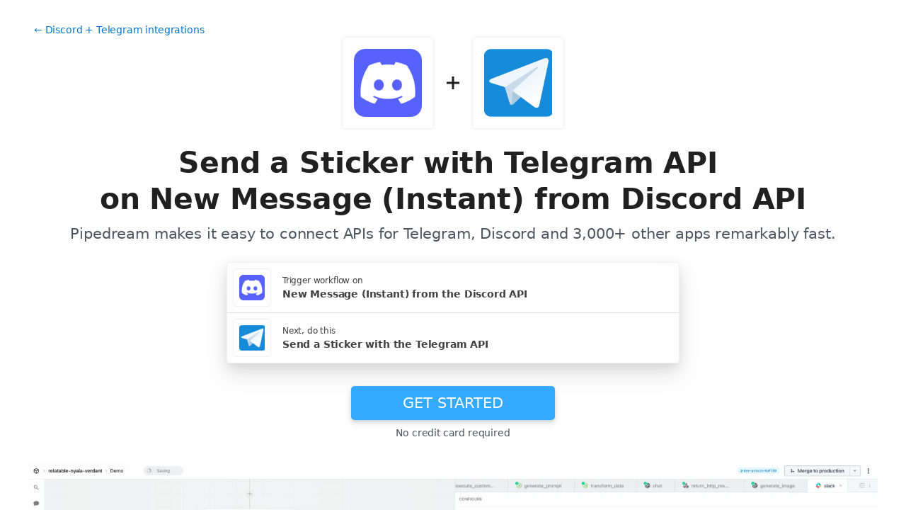

--- FILE ---
content_type: text/html; charset=utf-8
request_url: https://pipedream.com/apps/discord/integrations/telegram-bot-api/send-a-sticker-with-telegram-bot-api-on-new-message-instant-from-discord-api-int_AdsQ1My
body_size: 47632
content:
<!DOCTYPE html><html lang="en-US"><head><meta charset="UTF-8"><link rel="apple-touch-icon-precomposed" href="[data-uri]"><link rel="icon" href="[data-uri]"><meta name="viewport" content="width=device-width,initial-scale=1"><script nonce="6363666021673355">__sha__='2fc6d412f10e5c7b3c1829eaad08a98e4afed569'</script><script nonce="6363666021673355">window.__name = (a,value) => Object.defineProperty(a,"name",{value, configurable: true})</script><script nonce="6363666021673355" id="Cookiebot" src="https://consent.cookiebot.com/uc.js" data-cbid="9725d6e1-2d9d-4021-b091-349d114d72e6" type="text/javascript" async></script><script nonce="6363666021673355">const debounce=(e,s)=>{let r;return function(){let n=self;r&&clearTimeout(r),r=setTimeout(()=>{e.apply(n,arguments)},s)}},_=window.ResizeObserver;window.ResizeObserver=class e extends _{constructor(e){super(e=debounce(e,20))}};</script><script nonce="6363666021673355">(function(w,r){w._rwq=r;w[r]=w[r]||function(){(w[r].q=w[r].q||[]).push(arguments)}})(window,'rewardful');</script><script nonce="6363666021673355" type="text/plain" data-cookieconsent="marketing" async src="https://r.wdfl.co/rw.js" data-rewardful="bcf5a9"></script><script nonce="6363666021673355" type="text/plain" data-cookieconsent="marketing">window.initFrontWithNonce = function () {
        if (!window.FrontChat) {
          return
        }
        window.FrontChat("init", {
          chatId: "09e6f69b7d8c96b3d1a22a00774d13b4", nonce:"6363666021673355",
          useDefaultLauncher: true,
        })
      }
      window.frontChatUpdateIdentity = function ({ email, userHash }) {
        if (!window.FrontChat) {
          return;
        }
        window.FrontChat('identity', {
          chatId: "09e6f69b7d8c96b3d1a22a00774d13b4", nonce:"6363666021673355",
          email,
          userHash,
        });
      }</script><script nonce="6363666021673355" type="module" crossorigin src="/_static/app.20a48ba3.js"></script><link rel="stylesheet" href="/_static/windi.ea02782f.css"><link rel="stylesheet" href="/_static/markdown.4d54204c.css"><link rel="stylesheet" href="/_static/client-telemetry.a61d4c47.css"><link rel="stylesheet" href="/_static/index.48fd3556.css"><link rel="modulepreload" crossorigin href="/_static/windi.91737c85.js"><link rel="modulepreload" crossorigin href="/_static/integration.b24aae6a.js"><link rel="modulepreload" crossorigin href="/_static/client-telemetry.4a71049d.js"><link rel="modulepreload" crossorigin href="/_static/component-pair.2beacc2a.js"><link rel="stylesheet" href="/_static/component-pair.a541f7a7.css"><link rel="modulepreload" crossorigin href="/_static/demo.9de3d381.js"><link rel="stylesheet" href="/_static/demo.c390e441.css"><link rel="modulepreload" crossorigin href="/_static/trusted.409e099d.js"><link rel="modulepreload" crossorigin href="/_static/logo-cloud.44c9693f.js"><link rel="stylesheet" href="/_static/logo-cloud.726769c6.css"><link rel="modulepreload" crossorigin href="/_static/testimonials.7fdab86d.js"><link rel="stylesheet" href="/_static/testimonials.cd7dcf00.css"><link rel="modulepreload" crossorigin href="/_static/section-heading.593ad050.js"><link rel="stylesheet" href="/_static/section-heading.a1cfc410.css"><link rel="modulepreload" crossorigin href="/_static/markdown.09c34ea1.js"><link rel="modulepreload" crossorigin href="/_static/app-auth-section.65bd36dc.js"><link rel="stylesheet" href="/_static/app-auth-section.cad1478d.css"><link rel="modulepreload" crossorigin href="/_static/integrations-list-item.e35dd7c8.js"><link rel="modulepreload" crossorigin href="/_static/apps-list.27a8b0a6.js"><link rel="modulepreload" crossorigin href="/_static/input-filter.77570c3c.js"><link rel="stylesheet" href="/_static/input-filter.0b08ac3b.css"><link rel="modulepreload" crossorigin href="/_static/app-card.3e338e5e.js"><link rel="modulepreload" crossorigin href="/_static/page-controls.dcb852be.js"><link rel="modulepreload" crossorigin href="/_static/search-select.4f71e34c.js"><link rel="stylesheet" href="/_static/search-select.525da35d.css"><link rel="preconnect" href="https://api.pipedream.com" crossorigin><link rel="preconnect" href="https://api.pipedream.com" crossorigin="use-credentials"><link rel="dns-prefetch" href="https://api.s.pipedream.net"><link rel="dns-prefetch" href="https://rum-http-intake.logs.datadoghq.com"><script nonce="6363666021673355">__githubStars__=11021;</script><link rel="preconnect" href="https://cdn.s.pipedream.net"><link rel="preconnect" href="https://cdn.s.pipedream.net" crossorigin><script nonce="6363666021673355">!function(){var i="analytics",analytics=window[i]=window[i]||[];if(!analytics.initialize)if(analytics.invoked)window.console&&console.error&&console.error("Segment snippet included twice.");else{analytics.invoked=!0;analytics.methods=["trackSubmit","trackClick","trackLink","trackForm","pageview","identify","reset","group","track","ready","alias","debug","page","screen","once","off","on","addSourceMiddleware","addIntegrationMiddleware","setAnonymousId","addDestinationMiddleware","register"];analytics.factory=function(e){return function(){if(window[i].initialized)return window[i][e].apply(window[i],arguments);var n=Array.prototype.slice.call(arguments);if(["track","screen","alias","group","page","identify"].indexOf(e)>-1){var c=document.querySelector("link[rel='canonical']");n.push({__t:"bpc",c:c&&c.getAttribute("href")||void 0,p:location.pathname,u:location.href,s:location.search,t:document.title,r:document.referrer})}n.unshift(e);analytics.push(n);return analytics}};for(var n=0;n<analytics.methods.length;n++){var key=analytics.methods[n];analytics[key]=analytics.factory(key)}analytics.load=function(key,n){var t=document.createElement("script");t.type="text/javascript";t.async=!0;t.setAttribute("data-global-segment-analytics-key",i);t.src="https://cdn.s.pipedream.net/analytics.js/v1/" + key + "/analytics.min.js";var r=document.getElementsByTagName("script")[0];r.parentNode.insertBefore(t,r);analytics._loadOptions=n};analytics._writeKey="696KRHSaZsSCNcXXHTqtI3zon0jHjTnH";analytics.SNIPPET_VERSION="5.2.0";}}();</script><title>Send a Sticker with Telegram Bot API on New Message (Instant) from Discord API - Pipedream</title><link rel="preload" href="/s.v0/app_13GhGn/logo/orig" as="image"><link rel="preload" href="/s.v0/app_OD5hL6/logo/orig" as="image"><meta name="referrer" content="always" /><link rel="canonical" href="https://pipedream.com/apps/discord/integrations/telegram-bot-api/send-a-sticker-with-telegram-bot-api-on-new-message-instant-from-discord-api-int_AdsQ1My"><meta property="og:url" content="https://pipedream.com/apps/discord/integrations/telegram-bot-api/send-a-sticker-with-telegram-bot-api-on-new-message-instant-from-discord-api-int_AdsQ1My" /><meta property="al:web:url" content="https://pipedream.com/apps/discord/integrations/telegram-bot-api/send-a-sticker-with-telegram-bot-api-on-new-message-instant-from-discord-api-int_AdsQ1My" /><meta name="parsely-link" content="https://pipedream.com/apps/discord/integrations/telegram-bot-api/send-a-sticker-with-telegram-bot-api-on-new-message-instant-from-discord-api-int_AdsQ1My" /><meta property="og:site_name" content="Pipedream" /><meta property="og:type" content="article" /><meta name="twitter:card" content="summary" /><meta name="twitter:site" content="@pipedream" /><meta name="title" content="Send a Sticker with Telegram Bot API on New Message (Instant) from Discord API - Pipedream" /><meta property="og:title" content="Send a Sticker with Telegram Bot API on New Message (Instant) from Discord API - Pipedream" /><meta name="twitter:title" content="Send a Sticker with Telegram Bot API on New Message (Instant) from Discord API - Pipedream" /><meta name="description" content="Send a Sticker with Telegram Bot API on New Message (Instant) from Discord API. Setup the Discord API trigger to run a workflow which integrates with the Telegram Bot API. Pipedream&amp;#39;s integration platform allows you to integrate Discord and Telegram Bot remarkably fast. Free for developers." /><meta property="og:description" content="Send a Sticker with Telegram Bot API on New Message (Instant) from Discord API. Setup the Discord API trigger to run a workflow which integrates with the Telegram Bot API. Pipedream&amp;#39;s integration platform allows you to integrate Discord and Telegram Bot remarkably fast. Free for developers." /><meta name="twitter:description" content="Send a Sticker with Telegram Bot API on New Message (Instant) from Discord API. Setup the Discord API trigger to run a workflow which integrates with the Telegram Bot API. Pipedream&amp;#39;s integration platform allows you to integrate Discord and Telegram Bot remarkably fast. Free for developers." /><meta property="og:image" content="https://pipedream.com/s.v0/app_13GhGn/logo/96" /><meta name="twitter:image:src" content="https://pipedream.com/s.v0/app_13GhGn/logo/96" /><script nonce="6363666021673355">__mectx__={"pageQueryVariables":{}};__routename__="marketplace-integration-app-qualified";__vuex__={"deployments":{"byId":{}},"events":{"byId":{},"connected":false,"ids":[],"pid":null,"paused":false},"sources":{"byId":{},"ids":[]},"testEventSummaries":[],"exportsScopesByPipelineId":{},"focus":{"current":null},"docContext":{"current":{"key":"workflow","ids":[]},"dataById":{}},"announcement":null,"clientHasUpdates":false,"clientShouldReload":false};__urql__={"-289438390":{"data":"{\"appConnections\":{\"pageInfo\":{\"hasNextPage\":true,\"endCursor\":\"MjQ\",\"__typename\":\"PageInfo\"},\"nodes\":[{\"id\":\"app_1RphjD\",\"name\":\"Node\",\"nameSlug\":\"node\",\"description\":\"Anything you can do with Node.js, you can do in a Pipedream workflow. This includes using most of npm's 400,000+ packages.\",\"status\":\"PUBLISHED\",\"premium\":false,\"__typename\":\"App\"},{\"id\":\"app_m9zhdv\",\"name\":\"Python\",\"nameSlug\":\"python\",\"description\":\"Anything you can do in Python can be done in a Pipedream Workflow. This includes using any of the 350,000+ PyPi packages available in your Python powered workflows.\",\"status\":\"PUBLISHED\",\"premium\":false,\"__typename\":\"App\"},{\"id\":\"app_X7Lhxr\",\"name\":\"Notion\",\"nameSlug\":\"notion\",\"description\":\"Notion is a new tool that blends your everyday work apps into one. It's the all-in-one workspace for you and your team.\",\"status\":\"PUBLISHED\",\"premium\":false,\"__typename\":\"App\"},{\"id\":\"app_mWnhBo\",\"name\":\"OpenAI (ChatGPT)\",\"nameSlug\":\"openai\",\"description\":\"OpenAI is an AI research and deployment company with the mission to ensure that artificial general intelligence benefits all of humanity. They are the makers of popular models like ChatGPT, DALL-E, and Whisper.\",\"status\":\"PUBLISHED\",\"premium\":false,\"__typename\":\"App\"},{\"id\":\"app_1dBhqA\",\"name\":\"Anthropic (Claude)\",\"nameSlug\":\"anthropic\",\"description\":\"AI research and products that put safety at the frontier. Introducing Claude, a next-generation AI assistant for your tasks, no matter the scale.\",\"status\":\"PUBLISHED\",\"premium\":false,\"__typename\":\"App\"},{\"id\":\"app_168hvn\",\"name\":\"Google Sheets\",\"nameSlug\":\"google_sheets\",\"description\":\"Use Google Sheets to create and edit online spreadsheets. Get insights together with secure sharing in real-time and from any device.\",\"status\":\"PUBLISHED\",\"premium\":false,\"__typename\":\"App\"},{\"id\":\"app_OD5hL6\",\"name\":\"Telegram\",\"nameSlug\":\"telegram_bot_api\",\"description\":\"Telegram, is a cloud-based, cross-platform, encrypted instant messaging (IM) service.\",\"status\":\"PUBLISHED\",\"premium\":false,\"__typename\":\"App\"},{\"id\":\"app_1lxhk1\",\"name\":\"Google Drive\",\"nameSlug\":\"google_drive\",\"description\":\"Google Drive is a file storage and synchronization service which allows you to create and share your work online, and access your documents from anywhere.\",\"status\":\"PUBLISHED\",\"premium\":false,\"__typename\":\"App\"},{\"id\":\"app_X7LhNG\",\"name\":\"HTTP / Webhook\",\"nameSlug\":\"http\",\"description\":\"Get a unique URL where you can send HTTP or webhook requests\",\"status\":\"PUBLISHED\",\"premium\":false,\"__typename\":\"App\"},{\"id\":\"app_13Gh2V\",\"name\":\"Google Calendar\",\"nameSlug\":\"google_calendar\",\"description\":\"With Google Calendar, you can quickly schedule meetings and events and get reminders about upcoming activities, so you always know what’s next. \",\"status\":\"PUBLISHED\",\"premium\":false,\"__typename\":\"App\"},{\"id\":\"app_XaLhW4\",\"name\":\"Schedule\",\"nameSlug\":\"schedule\",\"description\":\"Trigger workflows on an interval or cron schedule.\",\"status\":\"PUBLISHED\",\"premium\":false,\"__typename\":\"App\"},{\"id\":\"app_z6hGPq\",\"name\":\"Pipedream Utils\",\"nameSlug\":\"pipedream_utils\",\"description\":\"Utility functions to use within your Pipedream workflows\",\"status\":\"PUBLISHED\",\"premium\":false,\"__typename\":\"App\"},{\"id\":\"app_qeh7a4\",\"name\":\"Shopify\",\"nameSlug\":\"shopify_developer_app\",\"description\":\"Shopify is a complete commerce platform that lets anyone start, manage, and grow a business. You can use Shopify to build an online store, manage sales, market to customers, and accept payments in digital and physical locations.\",\"status\":\"PUBLISHED\",\"premium\":false,\"__typename\":\"App\"},{\"id\":\"app_1dBhP3\",\"name\":\"Supabase\",\"nameSlug\":\"supabase\",\"description\":\"Supabase is an open source Firebase alternative.\",\"status\":\"PUBLISHED\",\"premium\":false,\"__typename\":\"App\"},{\"id\":\"app_1YMhwo\",\"name\":\"MySQL\",\"nameSlug\":\"mysql\",\"description\":\"MySQL is an open-source relational database management system.\",\"status\":\"PUBLISHED\",\"premium\":false,\"__typename\":\"App\"},{\"id\":\"app_1M0hNB\",\"name\":\"PostgreSQL\",\"nameSlug\":\"postgresql\",\"description\":\"PostgreSQL is a free and open-source relational database management system emphasizing extensibility and SQL compliance.\",\"status\":\"PUBLISHED\",\"premium\":false,\"__typename\":\"App\"},{\"id\":\"app_Xe3hD1\",\"name\":\"AWS\",\"nameSlug\":\"aws\",\"description\":\"Amazon Web Services (AWS) offers reliable, scalable, and inexpensive cloud computing services.\",\"status\":\"PUBLISHED\",\"premium\":true,\"__typename\":\"App\"},{\"id\":\"app_XKvh3O\",\"name\":\"Twilio SendGrid\",\"nameSlug\":\"sendgrid\",\"description\":\"Send marketing and transactional email through the Twilio SendGrid platform with the Email API, proprietary mail transfer agent, and infrastructure for scalable delivery.\",\"status\":\"PUBLISHED\",\"premium\":true,\"__typename\":\"App\"},{\"id\":\"app_m5ghj5\",\"name\":\"Amazon SES\",\"nameSlug\":\"amazon_ses\",\"description\":\"Amazon SES is a cloud-based email service provider that can integrate into any application for high volume email automation\",\"status\":\"PUBLISHED\",\"premium\":false,\"__typename\":\"App\"},{\"id\":\"app_X2Rhjl\",\"name\":\"Klaviyo\",\"nameSlug\":\"klaviyo\",\"description\":\"Klaviyo unifies your data, channels, and AI agents in one platform—text, WhatsApp, email marketing, and more—driving growth with every interaction.\",\"status\":\"PUBLISHED\",\"premium\":true,\"__typename\":\"App\"},{\"id\":\"app_1pbhGX\",\"name\":\"Zendesk\",\"nameSlug\":\"zendesk\",\"description\":\"Zendesk is award-winning customer service software trusted by 200K+ customers. Make customers happy via text, mobile, phone, email, live chat, social media.\",\"status\":\"PUBLISHED\",\"premium\":true,\"__typename\":\"App\"},{\"id\":\"app_mvNhQa\",\"name\":\"ServiceNow\",\"nameSlug\":\"servicenow\",\"description\":\"The smarter way to workflow\",\"status\":\"BETA\",\"premium\":true,\"__typename\":\"App\"},{\"id\":\"app_M0hv7G\",\"name\":\"Slack\",\"nameSlug\":\"slack_v2\",\"description\":\"Slack is the AI-powered platform for work bringing all of your conversations, apps, and customers together in one place. Around the world, Slack is helping businesses of all sizes grow and send productivity through the roof.\",\"status\":\"PUBLISHED\",\"premium\":false,\"__typename\":\"App\"},{\"id\":\"app_1M0hlk\",\"name\":\"Microsoft Teams\",\"nameSlug\":\"microsoft_teams\",\"description\":\"Microsoft Teams has communities, events, chats, channels, meetings, storage, tasks, and calendars in one place.\",\"status\":\"PUBLISHED\",\"premium\":false,\"__typename\":\"App\"}],\"__typename\":\"AppConnection\"}}","hasNext":false},"7981930114":{"data":"{\"integration\":{\"id\":\"int_AdsQ1My\",\"slug\":\"send-a-sticker-with-telegram-bot-api-on-new-message-instant-from-discord-api\",\"title\":\"Send a Sticker with Telegram Bot API on New Message (Instant) from Discord API\",\"descriptionMd\":\"**Send a Sticker** with **Telegram Bot API** on **New Message (Instant)** from **Discord API**. Setup the **Discord API** trigger to run a workflow which integrates with the **Telegram Bot API**. Pipedream's integration platform allows you to integrate **Discord** and **Telegram Bot** remarkably fast. Free for developers.\",\"trigger\":{\"id\":\"sc_Mei0QeL\",\"key\":\"discord-new-message\",\"name\":\"New Message (Instant)\",\"description\":\"Emit new event for each message posted to one or more channels in a Discord server\",\"configurablePropsJson\":\"[{\\\"name\\\":\\\"discord\\\",\\\"type\\\":\\\"app\\\",\\\"app\\\":\\\"discord\\\"},{\\\"name\\\":\\\"channels\\\",\\\"type\\\":\\\"$.discord.channel[]\\\",\\\"appProp\\\":\\\"discord\\\",\\\"label\\\":\\\"Channels\\\",\\\"description\\\":\\\"Select the channel(s) you'd like to be notified for\\\"},{\\\"name\\\":\\\"discordApphook\\\",\\\"type\\\":\\\"$.interface.apphook\\\",\\\"appProp\\\":\\\"discord\\\",\\\"remote\\\":true}]\",\"version\":\"1.0.3\",\"code\":null,\"zipBuffer64\":\"UEsDBBQACAAIAAAAAAAAAAAAAAAAAAAAAAAjAAAAc291cmNlcy9uZXctbWVzc2FnZS9uZXctbWVzc2FnZS5tanOMU0+P0z4QvedTzC+q9GulxAFxS8UBsRz2wAqJ42qF3HiyGRr/wZ60W7H97qi2kxbEgYujzLy8ee+NQ9pZz6AodNYr6L3VUArRCNHkmpDOCf09lNsig4PUbsRPmnjGN4yBazyg4Qwt8CURYy+nkeFnAcAnhy2UwU6+w7IqAPZ4aqHMg2qDx1pjCPI5dY3UF/wDHuFzKsP63gSWhjcRoDB0nhyTNS2UUZDBI0Qd0FsPKLsBMiU4GxgVsAVrEKwHbT1CN0hjcAxABiTc5RwC+gP6OOSAPqQBb8Ub8a6sijhZTdHMZOjHlOQ6b11oo1OYA63iyzxjbi5RrMQccoY8PpVVhkjnvnjrrvksnVHucGyh/Jhpl8bveXzFETsGHhaT67CBk53+VzDSHi9J7BCMZeoJ1SWwzHROj6YBDCMZrhUFuRuxNvjC9UgGwZFD5VHqJtquo6bqz+qNoNtUPjg3WLv/SxxkGH0vO7zcugvmH+KQ4WS6tPQHqTGsNwsvgEeevAEeKIhl1a+v8Pi0zZjzjed4JD4/mXXknNmoh1QQzxON6v4O/nufeOcdruTEQ+p+I3VVkTSkeed4xs9WqIkTZbVgSbXJiqB8ec6b7azs+uNVxXlb/AoAAP//UEsHCK3BcUzYAQAAvAMAAFBLAwQUAAgACAAAAAAAAAAAAAAAAAAAAAAADwAAAGRpc2NvcmQuYXBwLm1qc7RWQW/bRhO9+1cMhA/[base64]/J/BD6WUBWqg9wmCYgbsajSgvRN0Uk7c9uM/ctomg5/RyR+kPlJAE1F1T/TW3ltU7ijsUGgBEhM+yh0cPz08eHMzlgJLbp0Fb31cN9ZvnzHresTiHFplvGp+YMugjiiSXTpAgZLBLnQG/OBAhOuxyQe3v9M/eMNP5CrXP+nt2yH0Gba/T37YfvRcOfiiYlR95jE2wNffUAt/fdWKBF5cXtYUDeFVuSJpU12Sv5wG8s0W69b7Nb9ZJTJ4OF5Ox2UrnX1dwttyVc6hqnY7+LK7n/2N0P1scT+7Y4ROxbXxWzc5R24FxY0oS7qAoqi9NUUBy2VyBqMlh8slPDzk2V6jT/LwAF/aPgyv1o+8V96vLJbad6+h0t5gdT/bf4X9vqpKuPWjAUaJgib6DpTz0mIEFgxzwOkbiNhgRKcREmdaxqfaIugUbQ91VHqNwvAKR427Xc7msuszbvm/iJKiW26UTbjfV6/Le3dLYQG/eMcSkx7HoBq7W8HYCXKg4IM3WH5jyLwnSiMYkMxBOZMz3aghY0wvh0rHect55YvfwjReiTE61Z29P+6m+OembIMxUv4AMjWdYkQnxyJ51PL5NCbn8FMbJSrefXp3LsGfhwS4+/TuGYo3zbCe8j4Cf0L3sI7Hmt+RLeGDFxwbiDoJbRCCZ2Go+yGOs8Cj0i1JSw5+uIKOXBLk4TNTuoVx1rZkLTgvYIiDVT2kYJSgmYqf1TtpIypzc32uNbdDPNxcP+9MiH5DJrszLPVp/w9k61EvmuOQjfXPYdqQxbtozyX6K1l8oYO37fD20KAMnjkpEaXbEt4nFuCAmpoekAa7i+KAWRTgj88flbRFcZbZuUoO/0cacsILIoKSdnRzVDGHvE2gupQuXHZ9hig1b6r/ShOnECIyf/BCDWl18sPi396sjbL85Gr9PFXKI/9Y6pyLdYCr5sDoDJ9MpWJgsuhkDhJptcKY4U8rZAhtCZ3wyb26n1/sf7r4KwAA//9QSwcIFnGKM68DAACHCQAAUEsDBBQACAAIAAAAAAAAAAAAAAAAAAAAAAAiAAAAc291cmNlcy9uZXctbWVzc2FnZS90ZXN0LWV2ZW50Lm1qc4STQY/TMBCF7/0Vli9cdiXHcVKnt4qCQOK4nBBC02TamnVsy54UKrT/HSXuLkmlXY5+873Rs8eDv4OPxDo8wGCJsT8rxnh7AufQfu74hnEpqrJshKqUbPS6KYTS/G6kjoOx3Q1T1kpIXRSqyozJ5aKotaiEWAst5VoLVeZyGxEIuwfTYyLoA9+wotZ1Wa5VLbWUE0SXgGOX3YeP269fHrIzXRJhzzfsADZhbuYdoaMR/WTu2ODMGWPCzMNAJx9z2qbUQgstm0o0SshaqswE4xx2i55EaXF23rW4uFJVFKJeSyWur4L9HrvR9O37NVUfvENHMw2IoD31z+KKsVnDWquy0LUUgq8Yy4ZEpn3EOGuBnbl5ODdYO5V+4f7k/eN01xfxGP0Qti2Zs6HLNgRrWiDj3ZKCVwtX51w7WDiOicR0injAiPl1XhDjCOPo9W4utxbBvf//uMbaz+h9wjNaug8mYBcR+sVId2+NNDM/eiTogIBvpg/OOJyBIM4yMb739DzqFWNP/774ayneJZYwnjHel/OF2L25ENfVGpkejFuIN9bZvq3Y098AAAD//[base64]\",\"type\":\"SOURCE\",\"entryPath\":\"sources/new-message/new-message.mjs\",\"gitPath\":\"components/discord/sources/new-message/new-message.mjs\",\"marketplaceContent\":null,\"__typename\":\"SavedComponent\"},\"triggerApp\":{\"id\":\"app_13GhGn\",\"name\":\"Discord\",\"nameSlug\":\"discord\",\"description\":\"Use this app to create a Discord source that emits messages from your guild to a Pipedream workflow.\",\"appPrompts\":[{\"id\":\"5173\",\"label\":\"Smart Moderation\",\"prompt\":\"Build me an agent that monitors all messages in my Discord server and uses AI to automatically detect toxic behavior, harassment, spam, or inappropriate content. When problematic content is found, the agent should automatically delete the message, send a warning to the user via DM explaining why their message was removed, log the incident in a moderation channel, and escalate to human moderators for repeat offenders by sending detailed reports.\",\"__typename\":\"AppPrompt\"},{\"id\":\"5174\",\"label\":\"Content Summarizer\",\"prompt\":\"Create an agent that monitors specific Discord channels and uses AI to generate daily summaries of important discussions and announcements. The agent should analyze all messages from the past 24 hours, identify key topics and decisions, create a well-formatted summary with bullet points and highlights, then post it to a designated summary channel every morning at 9 AM.\",\"__typename\":\"AppPrompt\"},{\"id\":\"5175\",\"label\":\"Question Answerer\",\"prompt\":\"Build me an agent that monitors my Discord server for questions (messages containing question marks or help requests) and uses AI to provide helpful, accurate answers based on server documentation, previous conversations, and general knowledge. The agent should respond directly in the channel with @mentions to the person asking, and escalate complex questions to human moderators when needed.\",\"__typename\":\"AppPrompt\"},{\"id\":\"5176\",\"label\":\"Sentiment Monitor\",\"prompt\":\"Create an agent that continuously monitors the overall mood and sentiment in my Discord server using AI analysis of messages. When negative sentiment trends are detected (complaints, frustration, anger), the agent should alert server administrators via DM with a summary of the issues and suggested actions to improve community morale.\",\"__typename\":\"AppPrompt\"},{\"id\":\"5177\",\"label\":\"Welcome Personalizer\",\"prompt\":\"Build me an agent that welcomes new members to my Discord server by analyzing their profile information and interests, then uses AI to craft personalized welcome messages that mention relevant channels, roles, or community features they might be interested in. The agent should also suggest appropriate roles based on their profile and send them a customized server guide.\",\"__typename\":\"AppPrompt\"},{\"id\":\"5178\",\"label\":\"Event Announcer\",\"prompt\":\"Create an agent that monitors my Google Calendar for upcoming events and uses AI to generate engaging Discord announcements. The agent should create compelling event descriptions, suggest relevant emojis and formatting, automatically post reminders at 24 hours, 1 hour, and 15 minutes before events, and create voice channel invites for virtual events.\",\"__typename\":\"AppPrompt\"},{\"id\":\"5179\",\"label\":\"Code Helper\",\"prompt\":\"Build me an agent that monitors programming-related channels in my Discord server and uses AI to help with code questions. When someone shares code snippets or asks for debugging help, the agent should analyze the code, provide suggestions for improvements, explain errors, and offer alternative solutions with clear explanations.\",\"__typename\":\"AppPrompt\"},{\"id\":\"5180\",\"label\":\"Translation Bridge\",\"prompt\":\"Create an agent that automatically detects non-English messages in my Discord server and uses AI to provide accurate translations. The agent should respond with flag emojis indicating the detected language, provide the translation in English, and optionally react to the original message with a translate emoji to show it has been processed.\",\"__typename\":\"AppPrompt\"}],\"authType\":\"oauth\",\"customFieldsDescriptionMd\":\"\",\"oauthScopes\":[\"bot\",\"email\",\"identify\",\"guilds\"],\"customFields\":[],\"oauthReqsByType\":{\"requestToken\":{\"httpMethod\":\"POST\",\"url\":\"\",\"urlParams\":[],\"headerParams\":[],\"body\":null,\"bodyParams\":[],\"authorization\":{\"type\":\"OAuth\",\"basicUsername\":\"\",\"basicPassword\":\"\",\"bearerToken\":\"\",\"oauthAccessToken\":null,\"oauthRefreshToken\":null,\"oauthSignerUri\":null,\"__typename\":\"Authorization\"},\"extracts\":[],\"metadataExtracts\":[],\"cellParams\":null,\"tab\":null,\"__typename\":\"OauthReq\"},\"authorization\":{\"httpMethod\":\"GET\",\"url\":\"https://discord.com/oauth2/authorize\",\"urlParams\":[{\"key\":\"client_id\",\"value\":\"{{oauth.client_id}}\",\"__typename\":\"Kv\"},{\"key\":\"redirect_uri\",\"value\":\"{{oauth.redirect_uri}}\",\"__typename\":\"Kv\"},{\"key\":\"state\",\"value\":\"{{oauth.state}}\",\"__typename\":\"Kv\"},{\"key\":\"response_type\",\"value\":\"code\",\"__typename\":\"Kv\"},{\"key\":\"scope\",\"value\":\"{{oauth.space_separated_scopes}}\",\"__typename\":\"Kv\"},{\"key\":\"prompt\",\"value\":\"consent\",\"__typename\":\"Kv\"},{\"key\":\"permissions\",\"value\":\"8\",\"__typename\":\"Kv\"}],\"headerParams\":[],\"body\":null,\"bodyParams\":[],\"authorization\":{\"type\":null,\"basicUsername\":\"\",\"basicPassword\":\"\",\"bearerToken\":\"\",\"oauthAccessToken\":null,\"oauthRefreshToken\":null,\"oauthSignerUri\":null,\"__typename\":\"Authorization\"},\"extracts\":[],\"metadataExtracts\":[],\"cellParams\":null,\"tab\":null,\"__typename\":\"OauthReq\"},\"accessToken\":{\"httpMethod\":\"POST\",\"url\":\"https://discord.com/api/oauth2/token\",\"urlParams\":[],\"headerParams\":[{\"key\":\"content-type\",\"value\":\"application/x-www-form-urlencoded\",\"__typename\":\"Kv\"},{\"key\":\"accept\",\"value\":\"application/json\",\"__typename\":\"Kv\"}],\"body\":{\"type\":\"fields\",\"contentType\":\"application/json\",\"fields\":[{\"name\":\"client_id\",\"value\":\"{{oauth.client_id}}\",\"__typename\":\"Nv\"},{\"name\":\"client_secret\",\"value\":\"{{oauth.client_secret}}\",\"__typename\":\"Nv\"},{\"name\":\"redirect_uri\",\"value\":\"{{oauth.redirect_uri}}\",\"__typename\":\"Nv\"},{\"name\":\"grant_type\",\"value\":\"authorization_code\",\"__typename\":\"Nv\"},{\"name\":\"code\",\"value\":\"{{oauth.code}}\",\"__typename\":\"Nv\"}],\"mode\":\"fields\",\"raw\":\"\",\"__typename\":\"OauthBody\"},\"bodyParams\":[{\"key\":\"client_id\",\"value\":\"{{oauth.client_id}}\",\"__typename\":\"Kv\"},{\"key\":\"client_secret\",\"value\":\"{{oauth.client_secret}}\",\"__typename\":\"Kv\"},{\"key\":\"redirect_uri\",\"value\":\"{{oauth.redirect_uri}}\",\"__typename\":\"Kv\"},{\"key\":\"grant_type\",\"value\":\"authorization_code\",\"__typename\":\"Kv\"},{\"key\":\"code\",\"value\":\"{{oauth.code}}\",\"__typename\":\"Kv\"}],\"authorization\":{\"type\":null,\"basicUsername\":\"\",\"basicPassword\":\"\",\"bearerToken\":\"\",\"oauthAccessToken\":null,\"oauthRefreshToken\":null,\"oauthSignerUri\":null,\"__typename\":\"Authorization\"},\"extracts\":[{\"field\":\"guild_id\",\"path\":\"guild.id\",\"optional\":null,\"__typename\":\"Extract\"}],\"metadataExtracts\":[{\"field\":\"Guild\",\"path\":\"guild.name\",\"__typename\":\"Extract\"}],\"cellParams\":null,\"tab\":\"Body\",\"__typename\":\"OauthReq\"},\"refreshToken\":{\"httpMethod\":\"POST\",\"url\":\"https://discord.com/api/oauth2/token\",\"urlParams\":[],\"headerParams\":[{\"key\":\"content-type\",\"value\":\"application/x-www-form-urlencoded\",\"__typename\":\"Kv\"},{\"key\":\"accept\",\"value\":\"application/json\",\"__typename\":\"Kv\"}],\"body\":{\"type\":\"fields\",\"contentType\":\"application/json\",\"fields\":[{\"name\":\"client_id\",\"value\":\"{{oauth.client_id}}\",\"__typename\":\"Nv\"},{\"name\":\"client_secret\",\"value\":\"{{oauth.client_secret}}\",\"__typename\":\"Nv\"},{\"name\":\"grant_type\",\"value\":\"refresh_token\",\"__typename\":\"Nv\"},{\"name\":\"refresh_token\",\"value\":\"{{oauth.refresh_token}}\",\"__typename\":\"Nv\"}],\"mode\":\"fields\",\"raw\":\"\",\"__typename\":\"OauthBody\"},\"bodyParams\":[{\"key\":\"client_id\",\"value\":\"{{oauth.client_id}}\",\"__typename\":\"Kv\"},{\"key\":\"client_secret\",\"value\":\"{{oauth.client_secret}}\",\"__typename\":\"Kv\"},{\"key\":\"grant_type\",\"value\":\"refresh_token\",\"__typename\":\"Kv\"},{\"key\":\"refresh_token\",\"value\":\"{{oauth.refresh_token}}\",\"__typename\":\"Kv\"}],\"authorization\":{\"type\":null,\"basicUsername\":\"\",\"basicPassword\":\"\",\"bearerToken\":\"\",\"oauthAccessToken\":null,\"oauthRefreshToken\":null,\"oauthSignerUri\":null,\"__typename\":\"Authorization\"},\"extracts\":[],\"metadataExtracts\":[],\"cellParams\":null,\"tab\":\"Body\",\"__typename\":\"OauthReq\"},\"__typename\":\"OauthReqsByType\"},\"__typename\":\"App\",\"registryComponents\":[{\"id\":\"sc_Mei0QeL\",\"key\":\"discord-new-message\",\"name\":\"New Message (Instant)\",\"description\":\"Emit new event for each message posted to one or more channels in a Discord server\",\"type\":\"SOURCE\",\"__typename\":\"SavedComponent\"},{\"id\":\"sc_yOiYprR\",\"key\":\"discord-message-deleted\",\"name\":\"Message Deleted (Instant)\",\"description\":\"Emit new event for each message deleted\",\"type\":\"SOURCE\",\"__typename\":\"SavedComponent\"},{\"id\":\"sc_jdipRkG\",\"key\":\"discord-new-command-received\",\"name\":\"New Command Received (Instant)\",\"description\":\"Emit new event for each command posted to one or more channels in a Discord server\",\"type\":\"SOURCE\",\"__typename\":\"SavedComponent\"},{\"id\":\"sc_pMiK10O\",\"key\":\"discord-new-guild-member\",\"name\":\"New Guild Member (Instant)\",\"description\":\"Emit new event for each new member added to a guild\",\"type\":\"SOURCE\",\"__typename\":\"SavedComponent\"},{\"id\":\"sc_B5iepga\",\"key\":\"discord-reaction-added\",\"name\":\"Reaction Added (Instant)\",\"description\":\"Emit new event for each reaction added to a message\",\"type\":\"SOURCE\",\"__typename\":\"SavedComponent\"},{\"id\":\"sc_4Eigaxv8\",\"key\":\"discord-send-message\",\"name\":\"Send Message\",\"description\":\"Send a simple message to a Discord channel\",\"type\":\"ACTION\",\"__typename\":\"SavedComponent\"},{\"id\":\"sc_x0iQ9EWl\",\"key\":\"discord-send-message-advanced\",\"name\":\"Send Message (Advanced)\",\"description\":\"Send a simple or structured message (using embeds) to a Discord channel\",\"type\":\"ACTION\",\"__typename\":\"SavedComponent\"},{\"id\":\"sc_DpiN0re3\",\"key\":\"discord-send-message-with-file\",\"name\":\"Send Message With File\",\"description\":\"Post a message with an attached file\",\"type\":\"ACTION\",\"__typename\":\"SavedComponent\"}],\"marketplaceContent\":{\"id\":\"7\",\"markdown\":\"# Overview\\n\\nThe Discord API interacts seamlessly with Pipedream, empowering you to craft customized automations and workflows for your Discord server. With this powerful integration, you can automate tasks like message posting, user management, and notifications, based on a myriad of triggers and actions from different apps. These automations can enhance the Discord experience for community moderators and members, by synchronizing with external tools, organizing community engagement, and streamlining notifications.\\n\\n# Getting Started\\n\\nYou can install the Pipedream Discord app in the [Accounts](https://pipedream.com/accounts) section of your account, or directly in a workflow.\\n\\n\u003ciframe width=\\\"560\\\" height=\\\"315\\\" src=\\\"https://www.youtube.com/embed/IaKs8oA1-5g\\\" title=\\\"YouTube video player\\\" frameborder=\\\"0\\\" allow=\\\"accelerometer; autoplay; clipboard-write; encrypted-media; gyroscope; picture-in-picture\\\" allowfullscreen>\u003c/iframe>\\n\\nNot sure if you need to use the Discord or the Discord Bot integration for your workflow? Here's are the general similarities and differences:\\n\\nDiscord and Discord Bot actions and triggers _can_ both:\\n\\n* Listen to events on Discord channels, servers, etc.\\n* Perform actions like sending messages, managing channels, and members\\n\\nHowever the Discord integration will perform actions with the official Pipedream Discord bot.\\n\\nUsing the Discord Bot integration will use a custom bot instead, with it's own name and photo.\\n\\n### Accounts\\n\\n1. Visit [https://pipedream.com/accounts](https://pipedream.com/accounts).\\n2. Click on the **Click Here To Connect An App** button in the top-right.\\n3. Search for \\\"Discord\\\" among the list of apps, and select it.\\n4. This will open a new window asking you to allow Pipedream access to your Slack workspace. Choose the right workspace where you'd like to install the app, then click **Allow**.\\n5. That's it! You can now use this Discord account in any [actions](#workflow-actions), or [link it to any code step](/connected-accounts/#connecting-accounts).\\n\\n### Within a workflow\\n\\n1. [Create a new workflow](https://pipedream.com/new).\\n2. Select your trigger (HTTP, Cron, etc.).\\n3. Click on the **+** button below the trigger step, and search for \\\"Discord\\\".\\n4. Select the **Send Message** action.\\n5. Click the **Connect Account** button near the top of the step. This will prompt you to select any existing Discord accounts you've previously authenticated with Pipedream, or you can select a **New** account. Clicking **New** opens a new window asking you to allow Pipedream access to your Discord account. Choose the server where you'd like to install the app, then click **Allow**.\\n6. That's it! You can now connect to the Discord API using any of the Discord actions within a Pipedream workflow.\\n\\n# Example Use Cases\\n\\n- **Automate Welcome Messages**: Trigger a workflow on Pipedream when a new user joins your Discord server to send them a personalized welcome message. Enhance this by adding a step to tag the user in a welcome channel or send them a DM with server rules and helpful resources.\\n\\n- **Sync Discord Roles with External Databases**: Manage Discord roles by syncing with user data from an external database or Google Sheets. When a user's status changes in the sheet—like upgrading to a paid tier of your service—use Pipedream to automatically update their role in Discord to reflect their new privileges.\\n\\n- **Content Alerts from Social Media**: Monitor social media platforms like Twitter or YouTube using their respective APIs on Pipedream. When a new tweet or video is posted, trigger a workflow that shares this content in a dedicated Discord channel, keeping your community engaged and informed about the latest updates.\\n\\n\\n# Troubleshooting\\n\\nIf you have issues with this integration, please join our public Slack and ask for help.\\n\",\"__typename\":\"MarketplaceContent\"}},\"action\":{\"id\":\"sc_YNiwkpbo\",\"key\":\"telegram_bot_api-send-sticker\",\"name\":\"Send a Sticker\",\"description\":\"Sends a .webp sticker to you Telegram Desktop application. [See the docs](https://core.telegram.org/bots/api#sendsticker) for more information\",\"configurablePropsJson\":\"[{\\\"name\\\":\\\"telegramBotApi\\\",\\\"type\\\":\\\"app\\\",\\\"app\\\":\\\"telegram_bot_api\\\"},{\\\"name\\\":\\\"chatId\\\",\\\"type\\\":\\\"string\\\",\\\"label\\\":\\\"Chat ID\\\",\\\"description\\\":\\\"Enter the unique identifier for the target chat (e.g. `1035597319`) or username of the target public chat (in the format `@channelusername` or `@supergroupusername`). For example, if the group's public link is `t.me/mygroup`, the username is `@mygroup`.\\\"},{\\\"name\\\":\\\"filename\\\",\\\"type\\\":\\\"string\\\",\\\"label\\\":\\\"File Name\\\",\\\"description\\\":\\\"Enter a filename.\\\",\\\"optional\\\":true},{\\\"name\\\":\\\"sticker\\\",\\\"type\\\":\\\"string\\\",\\\"label\\\":\\\"Sticker\\\",\\\"description\\\":\\\"File to send. Pass a file_id to send a file that exists on the Telegram servers, pass an HTTP URL for Telegram to get a file from the Internet, or pass the path to the file (e.g., `/tmp/myFile.ext`) to upload a new one using a file [downloaded to `/tmp`](https://pipedream.com/docs/workflows/steps/code/nodejs/working-with-files/#download-a-file-to-tmp). File must meet Telegram's [requirements](https://core.telegram.org/bots/api#sending-files) for MIME type and size.\\\"},{\\\"name\\\":\\\"reply_to_message_id\\\",\\\"type\\\":\\\"string\\\",\\\"label\\\":\\\"Original Message ID\\\",\\\"description\\\":\\\"Enter the ID of the original message.\\\",\\\"optional\\\":true},{\\\"name\\\":\\\"reply_markup\\\",\\\"type\\\":\\\"string\\\",\\\"label\\\":\\\"Reply Markup\\\",\\\"description\\\":\\\"Enter additional interface options that are a JSON-serialized object including an [inline keyboard](https://core.telegram.org/bots#inline-keyboards-and-on-the-fly-updating), a [custom reply keyboard](https://core.telegram.org/bots#keyboards), instructions to remove the reply keyboard or instructions to force a reply from the user, e.g. `{\\\\\\\"inline_keyboard\\\\\\\":[[{\\\\\\\"text\\\\\\\":\\\\\\\"Some button text 2\\\\\\\",\\\\\\\"url\\\\\\\":\\\\\\\"https://botpress.org\\\\\\\"}]]}` or `{\\\\\\\"keyboard\\\\\\\":[[\\\\\\\"Yes\\\\\\\",\\\\\\\"No\\\\\\\"],[\\\\\\\"Maybe\\\\\\\"]]}`. Note: keyboard cannot be used with channels. [See the docs](https://core.telegram.org/bots/api#inlinekeyboardmarkup) for more information.\\\",\\\"optional\\\":true}]\",\"version\":\"0.0.6\",\"code\":null,\"zipBuffer64\":\"UEsDBBQACAAIAAAAAAAAAAAAAAAAAAAAAAAlAAAAYWN0aW9ucy9zZW5kLXN0aWNrZXIvc2VuZC1zdGlja2VyLm1qc6xUPW/bQAzd/SuIqwcHkE+ZOtgoihYZ2qUdXKBDENi0RMVX3xfuqCRCoP9e6E5yncCZUg/SmXzkIx+pU8a7wMCk6T6g+er4i1fQBGdASFlKWU6u7d7xFr2S6L00f6JYz2b0lKJrarDVDM8zgCN1KxCvg5aRbL2MrKojBVHMACwaWoHYkK0BYXPmqSlWQXlWzo6ACAjykfYexgzADjrXwq+RBm4oHtl5QO+1qnCIlXC7IQI+ENSuineLA7OPq7KsXCA5FShduC/3jmOJXn0YqhwprqBxAYwLBMo2LpiUNBX4QCHm4q7ltfyYbGit4wSJq6RD6oNDW7F6oG/K8goa1JGK5HOe7G8XdJ09HNrREQjrn1Z3ryL64cGdHyTD6lSJD86f+F7OMKerDsjf6wmRA26oUVZleW9H++Xo4SdyCjFZ7vKhz69GacqTfAfDlOQNjnEg76IwVCt8nR9A4570sGRn63fiDeR1t2W3NRQj3tNWvU/IC/ne6DgjDYZj6/8DZU50kSs9MHa2gtDaxTPMob8aGStnI0Og6OET4CMqBj6oKF+yyeGbGfVbJH9emCKDx+EVpy4uqpqgFzzFi6BJkDN0Nk2wf9uYINPfsd+rdXqXJVDUyvKyVhH3mpaWnniplSUwrWY1nJZMwWLoUsRc5ntuIeaxNQZDJwrYbdqqohibVusOIllOV83Y7/z5VMEPNASfYQfizDiU1YsdrECIfrjNBtGKEyRL2IvdWHMgboNNs1jnqfXr2d8AAAD//1BLBwjHCetSPQIAALsFAABQSwMEFAAIAAgAAAAAAAAAAAAAAAAAAAAAABgAAAB0ZWxlZ3JhbV9ib3RfYXBpLmFwcC5tanPsfety20ay8H8/RS+TSkQXL3Z2s/tF3qSiSHLCby1LZcnZOiW5yCHQJMcCZrAzA0lcr6rOO5w3PE9yaq4ASIAEFSVxqpwfKxOYvkzfpqenMUvTjAsFncEw4mnK2RDZzSB9LzsvnrhXF5jgXJD0B65gJngKHcZj7Cv3uD/lqk8yWgB8AHJHuYR7N/z7jGYYCyTpMEuImnGRlgY/Abg4fnX845uDk/EPpxfjg7PR+O1ofHJ8NDoYH7w9Gp32Ng45Oj18e3L8+mLzqLOfTi+2IPp5dHTcZsj49enF8eZx5xejw38cv9mC7HR0WI/n5embk4OLi9HrH8cnp0fH570nXpRBSxFnUhGmZFVXeRYThRfLDOUqhH3VV/pdFegDKH5O2TzBV5ThuRKUzWGNYq5o4gGf4J2BjHFG8sQqUSPehw7Jso6eFMmyfeh4IxlPuRprI9GvMsGzI5xRRhXlTO4bcCjz7h8FrNIwdfnOwOv/EjLFZB86bw0QGKjwkmcaMUn2QYkc/dMYZSSoebXvHgF0TlmyBEypArxBpiTMuAC1QJCYYKQwdnyBFdwKDblfZtu+u7d/ogVRo7hhJmvzOFwQBaOjTh2zNerZm4QZHDOFluOc0X/lCDRGpuiMoghzUUTMURmWYA8H8wFcTZ4/+/PXX3/ztz8//+Zq0gUuIJcoGEkR+EwDBQIOOMunCY0cDsoMXu3KRMHV5PtoQRjDxOO4mmiMV5PvZZ6hmAueZ8Wr7gBechHw4x1JswR7QA1dMKO/lJ5gQtk1UAlXEzVIcZguzfurSc/O2TNtRnwf3g4c+km3ohSFd6qtSi7wTtXro2NlzgWkJDNspCglmaPBD4qDRBav2krVHh1DGRESxymPsS1bZxoCTniMDzCWc2PUcHlCxHXMb9nPX/WlWib4bm+hVCb3h8OICxx4tx1wMR9OuZJDktHPUgd044C6vYD38qeLk1c7oFqoNPFIoGQLgbEdcKUVkK4zX6sKOoMlz+GWMBVo+PVMhyhplLXgtzDlSdwDqkhCox7M6B3G/[base64]/f/z09d9iYKShP4bY+DT9xipHgT6Lvx/6FA5diYVd/[base64]/7du3uTNVUolFF3/kunuJ3XvPOud9k5IcspdgzQQEd13C8mFhGmA+7UMB7bcOkSNDmAy3OsiiXmkdwmarPS2vl6MtbAuyZgpVwgUGbzQcrZTkHZ+Vb7ZHkHV07DUO+6jqjW7eFOKfpLbQ2/[base64]/NiE6RubU4Pd7sL3uBxNVkqNJsmC71ZAZ4p/RuU3HIs4QTzT3DW+BMhyqz8lgklzqh1wNQT3QF2dWkiFahtDSIeDrUkWx4y8X1LOG3cigVZnIY8RiHjMf43r6jbN7XIbGvKcnhZ55Un5gnfcX7Ks26g6oa0lwqSBGLetiXEi4F/iunAlNkql0I1SrTDBja3UBCy/9kdHJsjAoIi0HSf69tKPxGIBf1yb9e9Oco1pN/B7DRGTxWnfqYGHNDY+Q6mEiMOIvXah/1+1kUOu6gaOsnZx5gi6cGxK3YUFQlrYPFhR68hbwSJLqG1qEi4kwhUxeGbjsuDi2IKWU1MON271wAhihaWA2fQUwUacWf2dm2tp9/6tFb47m1F4O5FQ8LpPPFejWmiYmfzPCWXFjcrdhIkM13kMUrM7wlG7aAoN3ZMtQDOsABxJSkaCpIs9Jgt8jrTBYyeoeJhL3srttqEmoHQ7Mr03Yzs+mTHqvx1VQ+L92DVnX3bQND9V3/964yOT6bSWxdtjtXRCgHA3uuPjw66j5g/S2lbB4N/P15DxIiVfHou1Bi0utaQqU9JvFZuX4ZEabTM1ALKmFGMSmqHWYZV7aalBGd7pkg3DelxSqhYikWKPNEGcOiLBJIPO4bkuQI06VeUcsk9HrO9C4k21CnaqiYpLS9k77SoxvMyryzSQPL06k1fzs5s/ea6nkpQfEGY/j78/7zZ8++a2X8JFf8TItu3rocdsjZjIoUMsEjlHqTpFdy1MnTdOllqvMRk4ZbW6K1WRVcavJ9o7r5uwcY2eECo2tXUKsn7HcHRoGOTzNpvdeKSJIsB3BIckvLCTSg1/bo94BXkxKvVxNjllP0QzhLtN1Eu9mH3lS030O9lSjabNvWt0i+qmsPIzTVVraRM0WTsRZJaxY1BBwR9ZCMvZiB8dnbBTLvsEpQV2dw6bmegy1zGh3MFMYm9l/mjN4VzkvTUhkc2eCWXuuclxKTWOpfw7eM3o31wG5xuvP1X//2t//37C9fP9t1t2dKpLvstUbshiq05zSsccu1UWyrKF7As/6fv9I7XEEihULuMgG8y6jAep03xa0yAxbeKPABUznjlNlYQVOEPa0a80+pSJp1C4swpIz2Lb2PQfUp6rA83i3kn5A7muZpOaZLFA+pjDdgsltbF6ssi9KHA1MwkTTNE0UY8lwmSyAz7YPvOWU+jppRNzqR0WskLXT9Ap73v9H/7SIlHaIVyrGmMHbhuP3CY4ENez6WP0BUF5opvWhYCTVM1nsUml20Fh/JMsH1+jpd2oEkTimjUgmiuJDFnnc0czTKNqGV8KWpK8oMIx2X450Ex9OUsLh04FIsx/ZNY+YgdUYXEAzgWJv65PKqM1zQq04P9D8wSfhV590kIFENvQNELlnk09i9buDGbNukCmTgWyC3hCpjNoM5qpOlZ3Sv++JJgBKocsEK7lKS7e0VSMPEe+Vp9cL7+y58+x1UAJxcJp9/cKD30IfPP5TA7ye90niT9u3DZFgATMoEui/cj/uSQsz/pKgWvFDJeI7qByLxrUhKgnETnPhQRDK6Vt74/IOR0uckV4uB4tfI7icvytrXqH9CEqOQ66iLyXcOoggz1bGtJIk78hu+l6XyBYTdct9sYzaNva8wMXz61D5/Cm8MZQmEmVMAwiLf+VCkeD9wBedH/9DJ1kJnIhEJuZQeZ05/PT4zZ/fDP/teOCIXq1jtkYsbNzR/ZXy9LhiGt+UGrL1VIfdKost4kpgk2B69eQF0KxKwxm9j2E+cX+/lIukBSRJ+i7HdLckeSIwEqoIb7xhsRufwbYmmtZ996Jydnl+UFJQLa7+G34pV3Q8lqn/idMH5dclIF9Y09iFABGMpBsVElQqwjk7ZEdw8xi4L3l+dWGmoneLYSHHf/Sr5zIr9BIWY1jajhp6TR518Y0zQyXcXIf54XCfDUhBakaQls0GYK6BrIn3Y7OZBgSM247/qDKukfosplkLEua2vm+M7V51xr/yI7zOiPfqDXaDvXdMX9OFtq14sf9r3dLX5qjSKMUxWG67WjnQm3SaODPN9uDBNLDNX1HHNSiYlkMhUD573//[base64]/HWtUlVLOw3tZJVYq/NLuI/nlNDc2Blr0m/sSc3sU6iJ2timgANHsC4KvLdQWvPru+nfPrLPbt2YuEMfXVua1Pz6KhcndlordpSihQYU9WKE0vwpIkfZ6lAWOCkZJ1E4HauXCNeg5ENBoOnnhe8U4KcemMr7CqkYv/KUSyLFhkdED2+md00reWDB2cjiEiSPFpU0pJ1c9E+VB+Z9CCMN8QmPcC91bF+ry4u2eW5tN2xkSj8DkZUPFrRZvFiMCik6x7ew7eG4IsKuQWRts/iIITAUQzf+qXyiy8Ksh6QzmDvT/VwX3wBf1rhqbyBUwvBb03SfCwEF3sdH2yLqRVhscBKJbiT3LhT7JXc3/VoXi/rqlxNi1qDgM27RmFXmtxayb8h1S8tJC+5uCVCJzPepfkMCFvCNQ1+uMW7W6Q2Kx4pMKIZRbYtbhStOBuxF80xHp/a1COzhWgQf0HTYyhor+JYX8DaxRQXTMp8/7oxZWb13ZDsFLlO2hhPHIbVpKXQVdWntuQ/[base64]/3ABLKNMC64pgLXxoYwyHVsaPWF71GqJYQePsk3JJTWFI/1PbvW7udUfxily9ghuYZBsNOtNLtEIXa71mTf1SW5zilrjLRKLT0yNjWYoUipl2P6TJPEngt5sTG6zyfa90QfjrBir94Kg1EZn0Cbtj/XH/liySskYd8GZP3HQSirp6Lc3+NKBwkDr8qwQ6z1cRtUn76Dv4Q+avhzRDOhNV5OyPAJv+e1NXqLSyEq4HmT0EtXKRIPhrkx3cxWvNZYtJWXbKX3EozxFpoaj1DT+nS244j04yGPKe/AzjdH/Mb1kPfiZ08gf7DyFc0WjaxTdBvt5mTPTcHJv6pYvGfRtock9Nk3YEle+44spWcWzgwH+NrVtz9J/pDKd3+fmz39+yGczmx3FlOgobqVsGtSNm9txAzgkYcUiibTn4jBxffUT+22ebSWwTeq4Vlv8/QuZ/[base64]/ZjsORJ1DFapNbBoFsfA4I1dMR+PPYO+jrkypU2s6WW7yp5dyB+ZRY20kc0SxSZWdVpRsGmSjMdkUSOsZa9E6bdMmPT6oSpfNxQHTjBdmncT/XjDQah+HeMMPthLdPbMRTn+Tp73stMdvB0ZMejoeQ+lH6uY3OpZGW54sitxicnSUrwK/dElaZ9ytE852seeo/2w1OLc0yJslafpgRf83IO/[base64]/O1SXuormeLcVOJ66NbteDDgZaCX6DWC15WSLYRe6oXECdiwmIv43JbXZrLUH2z16sgfPW///0/z58BVZjKNfLlVctW37YG5pUIGQLk/abQ96M2kVpz29rFthF6B2NF09xmU7fYB8OwLxHVr2KlOfcItSl/fEIlEJ2jqerhlzFwcwzCgIZvR1wPjfnOTfECmSFp0w9DcwCnaoHilkrsFedp2tsdIm1Fc2MMU6oEETRZhiLvPw3NSoeS5tLS7pn4YYJE+JTC5y8DI6MisQkm7t5bsBtKgCoZboHgwqWuSyDw9s2rVU/7lfoDXSJlrLbJub0pF7nehuqxvQfCDnWpjsdX7UUziUWRrf+C1KLceGUIr6WwDzgY2uNG4B5TW7kX/Uft2v2s633qY/zUx/jRZOob3Km5kdHf+emelgKmyap8JF2RcA+4D9AwUSLHSc1SV2rSs+WIVgVYt6aF32sHmJ9aIre1RFak/TE3Rdb2Z9gLJymLeKrTO38/gb2dKOE647OfWTksq277gDXj92kmmKNyk1t31AMGB3434G7QsGt13dnqHJX7vGpvWwK5OnQHzdgbqXyXTPWz1dA/ohqUsvtRulvdfJOAR9iw3ygaCDaKcmIbJzQvPoXyXzfbipQs36EHZMrzsFaRJLEr8srU8S7CTNmACFq59RrSlA8qkC5936KuZrgddacq1374fomPUHF/QD+OTEuQllTEc9bwBUGt8JXr/mo2Gmuuhxpve4upAdrBXKZEW4W5HsPYh9FPb62prOgYgxEryzsi0ui5GG735/4KzOLm8OJy4imCuR/ZrAF6VgEhD0JyF3dQAfyWuRWhdJmA7AGqaNCDnCUoJeRsSkwv34wKqXbuT4o2NuV5bKEdyXzZnwmqY3Wpte4Ru4sey7N8F6u9OaZFI7Ue+Id1zylhhXuue2ab5qUpYYVThaqLFd/2ok0L6B18MxM85TodEBCj+VfZU5sc9PeyfXtn5kuSSAz9gu5mjuJkL2yQKfPlDcWrs3t0J2pXxvzkQ64Z3BrdL/Ujh2abN2xqCG+HYQd/8h2kDW40qHEZj63Wc2paWZt7WAOmzf5j+lWb3afwm2AR3NxnVb31ynS6f3Knj8CdvFp+qT95PNvcYYNDtUVR61H1pwr2/5nIlI6KO70U37Y6Peri1Gpt8u3glmOj04JhIh0i6wxr7eJeAo/qOm09p2QnytxLeLvCeyPXlQKdmbcpaBngV5Rdt9hibAL7ZCYfmZk8Ymh8QGS0IdFBt4mM9lokPVcrZC3jbkuTr1qkK+/UmL2lUWu/2+PlduCaFr+Vm8s2b9+rd5wFXPe9J/cvnvxfAAAA//9QSwcIh5+zZx0WAAAtcAAAUEsDBBQACAAIAAAAAAAAAAAAAAAAAAAAAAAOAAAAY29tbW9uL2Vudi5tanOkksFq20AQhu95irmlhVhyCD4kpYQWWkgPpdBAe7NGq5E1ZTWz7IwU3KcvK9tNDzEEehJoNfN/36+ta/gkM2eVkcRhxszYRjLATGDkwAI+sEHPkSCjD5TBBxRonCLtMo7bVn2LiStMqRp/WQMtBZyMLuoavuCMFjInBx6TZj9sHpTNqbsC0+N76mDUbirRTxwjsLAzRv5N0FKvmQBlD9qDDwRhypnES8Bp6O/36KwCQTuCHbmBK+RJKvhB8ITiZd4ISOYiuxy3B9NjjC6KJ6h/I95YosA9B4xxD5eiHa1OJaxa9RUmvny7+D3Td9VF2fHQwyRGfrVENSlrILOKZK6+Pn78sP388HN7c33bFB7PE5UnSfkVEFACxXjw0r5s+5Z1ZCOr4DvRHQzuye7qesc+TG0VdKz3uNNUv4hYs9lEVt9c30Kv+WC4MPeaxyWmujgHCO/h7NH9/YL+7vXCm/VLwji5Fo4AmUzjdBSHptxBwZGaEoDSQRNUnMQf94maApYoO/9vL5t12d9rfnUvm/XZXjbr517+BAAA//9QSwcI16DJfpsBAABtAwAAUEsDBBQACAAIAAAAAAAAAAAAAAAAAAAAAAAUAAAAY29tbW9uL2NvbnN0YW50cy5tanPkV99T4kgQfuev6PJelEJS53q7d4qcWUFNrQEKA1dbnpUdSANzJjNUZrJIWfq3X80khEQg6B4vV/uk09Mz35f+8U1jlMslKMO5nE/RwxE8CRlSNn4GGz1KnPkU4RAIqG3gIwiUFYgAD0eUoQeDuTouJwh3Dvo4DkkAn7kEs2OBx4fifn8i5VScGMaAyqo/Nz4En8J/xPCgBGWjVErguzgNUSCTAghMJ1xykBwGCMpWgiVFeEp5PesbhpwJCU7zpnnVNW33c9txzY7l2s2GZbqd67bThjPY01funSZ4rwG/Uw/zgBB7rYHcitm3Gk2NqW/[base64]/rOizYT3Nf5KPSULC/[base64]/LKkc8qkaI8RzfsazVwkqUhAJRd8m4YPHZ6x/BELOfVyIKT6SYKqXUB5w34O/y+qU3nSpJD4dJiZXm9yIeRj6lKGrDS8qeg8oJyGPxpOX5T2Lw3rxkl3kT2SvhIyb67r6r2ZyR5ne73Vv4oH3xDBms1k1YV8d8sA4yL8P+WwWD7Nm90uj/Verf+TeOl9vtFAs45V5k4pDfO3YNxuDWxvU1dfUjEG9AjUhQ87GiSVZQI3W4++vGVQ5YZCuMahDLaqngaoZUb2ir6VMZM1qCTVRz8W4ZogElD7gylZsjW/z0H+9r0wL9kuKcSZror4xsQo0x1kBZLzVJ6gPhUVYfjh9Ku7LxKnVm1O2yPKWnljpiLQf3lqYqaOaddSPEj4Coiey+305PjEM9e+f1Dv79ejD8W8fP/3+hz71LTk1oo/oHc6oJycw5B5+++FgLWp9tdLf8Tq9ksXc+5Tnsu2Jumx3bdNxrNaVa7cbBTP5qxZdq/fLQlg/U+c+PX4M8HHKQwlPJQDDiH+Tp0/u/+KHgeZthiGZLyf+LR+gp4Hk5Mqc8VOPB/lgviM22ZCm59d0ydb6r5SeT0v/BgAA//9QSwcI0n509mgEAAA0EgAAUEsDBBQACAAIAAAAAAAAAAAAAAAAAAAAAAAQAAAAY29tbW9uL3V0aWxzLm1qc2SSv27jPBDEez3FwJVtGBLwtW7y9dcl112RPWpt8cI/wu7STmD43Q+UrPgSd8RQ/O3sjLrttsEWL/TGCQfJEZen4NObyz2jbTs6a6e5iGPtXI4xp66YD9rGP4rP07WtkP8nwdsHDiU58znBBjKQczyagqAmPh1BCkogOZbIyUCph/AhSyRTeINPFZelZ4FlCMd8YiQ+B58YbiAhZyw6vXQ5Kbti/sTQkRxri5/KhxJwHngi9Uyhzj17G3Bi+UDI6QjjOAYy7m++9GZXKihMPiwjlmB+DIw6XOuiFfnE7xTHwPXcdRC2Ikmxehm8wtddY3EDXGBKLLcBq/q15WefjoF/+MTPk7x+rTrw9e2sfQVU7XWzXzyMJBRxme+umK3eubCB4dNYbAl+CnMOegIstgmzeM8Cv0m5x1Qh14ytNpUP/zCX/nYVVaPNxZaS5mo+o5t7abDtmvuv8ZjDN/8bXBrcov2+WwMArYmP6818Fh4DOV53v1J33GGF1cOFXv7bXZfLfXNtGn4fs9g059HPrrnum78BAAD//[base64]/CmBbAIDTFbkFJktKSTc0mQ3TP9r1tMCkezPdzU5CX2orVCOfpQGqdxS3rfaeHFac5EhgnpEKL+j8BRcs4xkfkd15Zz3hW09xc2SxA1JPryj7FU7kMVruKfXu9Ev7FTXa4mElp9POVdqss/eYEV6+6HtrQ7C+ySrSCC8rVpFw25JZcy9ZTYikzLjwjoqdOw6/jM6s49qnvxQzKaUPJBNebvadECypq07y3WZfB1HdAeabeSb/0fBXth739NRTrtuiHtl6Fd/w3az4/bn4HwAA//[base64]\",\"type\":\"ACTION\",\"entryPath\":\"actions/send-sticker/send-sticker.mjs\",\"gitPath\":\"components/telegram_bot_api/actions/send-sticker/send-sticker.mjs\",\"marketplaceContent\":null,\"__typename\":\"SavedComponent\"},\"actionApp\":{\"id\":\"app_OD5hL6\",\"name\":\"Telegram\",\"nameSlug\":\"telegram_bot_api\",\"description\":\"Telegram, is a cloud-based, cross-platform, encrypted instant messaging (IM) service.\",\"appPrompts\":[{\"id\":\"19011\",\"label\":\"Smart Support Bot\",\"prompt\":\"Build me an agent that monitors incoming messages to my Telegram bot, uses AI to analyze customer support questions and automatically categorize them by urgency and department (sales, technical, billing), then generates intelligent responses using AI based on a knowledge base of common issues. The agent should escalate complex issues to human agents via email while handling simple queries automatically.\",\"__typename\":\"AppPrompt\"},{\"id\":\"19012\",\"label\":\"Content Summarizer\",\"prompt\":\"Create an agent that listens for document uploads (PDFs, Word docs, text files) sent to my Telegram bot, uses AI to extract and summarize the key points from the content, then sends back a concise summary along with actionable insights or recommendations based on the document type and content.\",\"__typename\":\"AppPrompt\"},{\"id\":\"19014\",\"label\":\"Image Analyzer\",\"prompt\":\"Create an agent that receives images sent to my Telegram bot, uses AI vision capabilities to analyze and describe the image content, identify objects, text, or scenes, then generates detailed descriptions or answers specific questions about the image that users might ask in follow-up messages.\",\"__typename\":\"AppPrompt\"},{\"id\":\"19015\",\"label\":\"News Digest\",\"prompt\":\"Build me an agent that fetches trending news from multiple RSS feeds daily, uses AI to analyze and synthesize the most important stories, creates personalized news summaries based on user preferences stored in a database, then sends customized daily news digests to subscribers via Telegram messages.\",\"__typename\":\"AppPrompt\"},{\"id\":\"19016\",\"label\":\"Voice Transcriber\",\"prompt\":\"Create an agent that processes voice messages sent to my Telegram bot, uses AI to transcribe the audio to text with high accuracy, analyzes the sentiment and intent of the message, then generates appropriate text responses or actions based on the transcribed content and sends replies back through Telegram.\",\"__typename\":\"AppPrompt\"},{\"id\":\"19017\",\"label\":\"Code Reviewer\",\"prompt\":\"Build me an agent that receives code snippets or files sent to my Telegram bot, uses AI to analyze the code for bugs, security vulnerabilities, performance issues, and best practices, then sends back detailed feedback with suggestions for improvements and explanations of potential issues.\",\"__typename\":\"AppPrompt\"},{\"id\":\"19018\",\"label\":\"Meeting Scheduler\",\"prompt\":\"Create an agent that processes natural language scheduling requests sent to my Telegram bot, uses AI to parse dates, times, and meeting details from conversational text, checks calendar availability via Google Calendar API, then automatically creates calendar events and sends confirmation messages with meeting details back through Telegram.\",\"__typename\":\"AppPrompt\"},{\"id\":\"23125\",\"label\":\"Smart Summarizer\",\"prompt\":\"Create an agent that monitors a Telegram channel or group for long messages or document uploads, then uses AI to generate concise summaries and posts them back to the chat. The agent should detect when messages exceed a certain character count or when PDFs/documents are shared, extract the content, summarize it using AI, and send the summary as a reply with relevant hashtags for easy searching.\",\"__typename\":\"AppPrompt\"}],\"authType\":\"keys\",\"customFieldsDescriptionMd\":\"\",\"oauthScopes\":[],\"customFields\":[{\"name\":\"token\",\"__typename\":\"AppCustomField\"}],\"oauthReqsByType\":{\"requestToken\":{\"httpMethod\":\"POST\",\"url\":\"\",\"urlParams\":[],\"headerParams\":[],\"body\":null,\"bodyParams\":[],\"authorization\":{\"type\":\"OAuth\",\"basicUsername\":\"\",\"basicPassword\":\"\",\"bearerToken\":\"\",\"oauthAccessToken\":null,\"oauthRefreshToken\":null,\"oauthSignerUri\":null,\"__typename\":\"Authorization\"},\"extracts\":[],\"metadataExtracts\":null,\"cellParams\":null,\"tab\":null,\"__typename\":\"OauthReq\"},\"authorization\":{\"httpMethod\":\"GET\",\"url\":\"\",\"urlParams\":[{\"key\":\"client_id\",\"value\":\"{{oauth.client_id}}\",\"__typename\":\"Kv\"},{\"key\":\"redirect_uri\",\"value\":\"{{oauth.redirect_uri}}\",\"__typename\":\"Kv\"},{\"key\":\"state\",\"value\":\"{{oauth.state}}\",\"__typename\":\"Kv\"},{\"key\":\"response_type\",\"value\":\"code\",\"__typename\":\"Kv\"},{\"key\":\"scope\",\"value\":\"{{oauth.space_separated_scopes}}\",\"__typename\":\"Kv\"}],\"headerParams\":[],\"body\":null,\"bodyParams\":[],\"authorization\":{\"type\":null,\"basicUsername\":\"\",\"basicPassword\":\"\",\"bearerToken\":\"\",\"oauthAccessToken\":null,\"oauthRefreshToken\":null,\"oauthSignerUri\":null,\"__typename\":\"Authorization\"},\"extracts\":[],\"metadataExtracts\":null,\"cellParams\":null,\"tab\":null,\"__typename\":\"OauthReq\"},\"accessToken\":{\"httpMethod\":\"POST\",\"url\":\"\",\"urlParams\":[],\"headerParams\":[{\"key\":\"content-type\",\"value\":\"application/x-www-form-urlencoded\",\"__typename\":\"Kv\"},{\"key\":\"accept\",\"value\":\"application/json\",\"__typename\":\"Kv\"}],\"body\":null,\"bodyParams\":[{\"key\":\"client_id\",\"value\":\"{{oauth.client_id}}\",\"__typename\":\"Kv\"},{\"key\":\"client_secret\",\"value\":\"{{oauth.client_secret}}\",\"__typename\":\"Kv\"},{\"key\":\"redirect_uri\",\"value\":\"{{oauth.redirect_uri}}\",\"__typename\":\"Kv\"},{\"key\":\"grant_type\",\"value\":\"authorization_code\",\"__typename\":\"Kv\"},{\"key\":\"code\",\"value\":\"{{oauth.code}}\",\"__typename\":\"Kv\"}],\"authorization\":{\"type\":null,\"basicUsername\":\"\",\"basicPassword\":\"\",\"bearerToken\":\"\",\"oauthAccessToken\":null,\"oauthRefreshToken\":null,\"oauthSignerUri\":null,\"__typename\":\"Authorization\"},\"extracts\":[],\"metadataExtracts\":null,\"cellParams\":null,\"tab\":null,\"__typename\":\"OauthReq\"},\"refreshToken\":{\"httpMethod\":\"POST\",\"url\":\"\",\"urlParams\":[],\"headerParams\":[{\"key\":\"content-type\",\"value\":\"application/x-www-form-urlencoded\",\"__typename\":\"Kv\"},{\"key\":\"accept\",\"value\":\"application/json\",\"__typename\":\"Kv\"}],\"body\":null,\"bodyParams\":[{\"key\":\"client_id\",\"value\":\"{{oauth.client_id}}\",\"__typename\":\"Kv\"},{\"key\":\"client_secret\",\"value\":\"{{oauth.client_secret}}\",\"__typename\":\"Kv\"},{\"key\":\"grant_type\",\"value\":\"refresh_token\",\"__typename\":\"Kv\"},{\"key\":\"refresh_token\",\"value\":\"{{oauth.refresh_token}}\",\"__typename\":\"Kv\"}],\"authorization\":{\"type\":null,\"basicUsername\":\"\",\"basicPassword\":\"\",\"bearerToken\":\"\",\"oauthAccessToken\":null,\"oauthRefreshToken\":null,\"oauthSignerUri\":null,\"__typename\":\"Authorization\"},\"extracts\":[],\"metadataExtracts\":null,\"cellParams\":null,\"tab\":null,\"__typename\":\"OauthReq\"},\"__typename\":\"OauthReqsByType\"},\"__typename\":\"App\",\"registryComponents\":[{\"id\":\"sc_jdiAElVe\",\"key\":\"telegram_bot_api-create-chat-invite-link\",\"name\":\"Create Chat Invite Link\",\"description\":\"Create an additional invite link for a chat, [See the docs](https://core.telegram.org/bots/api#createchatinvitelink) for more information\",\"type\":\"ACTION\",\"__typename\":\"SavedComponent\"},{\"id\":\"sc_pMiDw8Jy\",\"key\":\"telegram_bot_api-delete-message\",\"name\":\"Delete a Message\",\"description\":\"Deletes a message. [See the docs](https://core.telegram.org/bots/api#deletemessage) for more information\",\"type\":\"ACTION\",\"__typename\":\"SavedComponent\"},{\"id\":\"sc_gliKnBYe\",\"key\":\"telegram_bot_api-edit-media-message\",\"name\":\"Edit a Media Message\",\"description\":\"Edits photo or video messages. [See the docs](https://core.telegram.org/bots/api#editmessagemedia) for more information\",\"type\":\"ACTION\",\"__typename\":\"SavedComponent\"},{\"id\":\"sc_MeixyJoK\",\"key\":\"telegram_bot_api-edit-text-message\",\"name\":\"Edit a Text Message\",\"description\":\"Edits text or game messages. [See the docs](https://core.telegram.org/bots/api#editmessagetext) for more information\",\"type\":\"ACTION\",\"__typename\":\"SavedComponent\"},{\"id\":\"sc_B5iBMj0W\",\"key\":\"telegram_bot_api-export-chat-invite-link\",\"name\":\"Export Chat Invite Link\",\"description\":\"Generate a new primary invite link for a chat, [See the docs](https://core.telegram.org/bots/api#createchatinvitelink) for more information\",\"type\":\"ACTION\",\"__typename\":\"SavedComponent\"},{\"id\":\"sc_x0iQ9b2z\",\"key\":\"telegram_bot_api-forward-message\",\"name\":\"Forward a Message\",\"description\":\"Forwards messages of any kind. [See the docs](https://core.telegram.org/bots/api#forwardmessage) for more information\",\"type\":\"ACTION\",\"__typename\":\"SavedComponent\"},{\"id\":\"sc_WGiNvL40\",\"key\":\"telegram_bot_api-get-num-members-in-chat\",\"name\":\"Get the Number of Members in a Chat\",\"description\":\"Use this module to get the number of members in a chat. [See the docs](https://core.telegram.org/bots/api#getchatmembercount) for more information\",\"type\":\"ACTION\",\"__typename\":\"SavedComponent\"},{\"id\":\"sc_5ZiZ4lNg\",\"key\":\"telegram_bot_api-kick-chat-member\",\"name\":\"Kick a Chat Member\",\"description\":\"Use this method to kick a user from a group, a supergroup or channel. [See the docs](https://core.telegram.org/bots/api#banchatmember) for more information\",\"type\":\"ACTION\",\"__typename\":\"SavedComponent\"},{\"id\":\"sc_3vizk6Ej\",\"key\":\"telegram_bot_api-list-administrators-in-chat\",\"name\":\"List Administrators In Chat\",\"description\":\"Use this module to get a list of administrators in a chat. [See the docs](https://core.telegram.org/bots/api#getchatadministrators) for more information\",\"type\":\"ACTION\",\"__typename\":\"SavedComponent\"},{\"id\":\"sc_pMiDw8JJ\",\"key\":\"telegram_bot_api-list-chats\",\"name\":\"List Chats\",\"description\":\"List available Telegram chats. [See the docs](https://core.telegram.org/bots/api#getupdates) for more information\",\"type\":\"ACTION\",\"__typename\":\"SavedComponent\"},{\"id\":\"sc_B5iBMj0G\",\"key\":\"telegram_bot_api-list-updates\",\"name\":\"List Updates\",\"description\":\"Retrieves a list of updates from the Telegram server. [See the docs](https://core.telegram.org/bots/api#getupdates) for more information\",\"type\":\"ACTION\",\"__typename\":\"SavedComponent\"},{\"id\":\"sc_gliqqv9\",\"key\":\"telegram_bot_api-new-bot-command-received\",\"name\":\"New Bot Command Received (Instant)\",\"description\":\"Emit new event each time a Telegram Bot command is received.\",\"type\":\"SOURCE\",\"__typename\":\"SavedComponent\"},{\"id\":\"sc_jdiqqR1\",\"key\":\"telegram_bot_api-channel-updates\",\"name\":\"New Channel Updates (Instant)\",\"description\":\"Emit new event each time a channel post is created or updated.\",\"type\":\"SOURCE\",\"__typename\":\"SavedComponent\"},{\"id\":\"sc_L4ijJ4K\",\"key\":\"telegram_bot_api-message-updates\",\"name\":\"New Message Updates (Instant)\",\"description\":\"Emit new event each time a Telegram message is created or updated.\",\"type\":\"SOURCE\",\"__typename\":\"SavedComponent\"},{\"id\":\"sc_Mei44QW\",\"key\":\"telegram_bot_api-new-updates\",\"name\":\"New Updates (Instant)\",\"description\":\"Emit new event for each new Telegram event.\",\"type\":\"SOURCE\",\"__typename\":\"SavedComponent\"},{\"id\":\"sc_x0iQ9b2r\",\"key\":\"telegram_bot_api-pin-message\",\"name\":\"Pin a Message\",\"description\":\"Pins a message. [See the docs](https://core.telegram.org/bots/api#pinchatmessage) for more information\",\"type\":\"ACTION\",\"__typename\":\"SavedComponent\"},{\"id\":\"sc_DpiN0g46\",\"key\":\"telegram_bot_api-promote-chat-member\",\"name\":\"Promote a Chat Member\",\"description\":\"Use this method to promote or demote a user in a supergroup or a channel. [See the docs](https://core.telegram.org/bots/api#promotechatmember) for more information\",\"type\":\"ACTION\",\"__typename\":\"SavedComponent\"},{\"id\":\"sc_JDi801Kr\",\"key\":\"telegram_bot_api-restrict-chat-member\",\"name\":\"Restrict a Chat Member\",\"description\":\"Use this method to restrict a user in a supergroup. [See the docs](https://core.telegram.org/bots/api#restrictchatmember) for more information\",\"type\":\"ACTION\",\"__typename\":\"SavedComponent\"},{\"id\":\"sc_0riE0JeG\",\"key\":\"telegram_bot_api-send-document-or-image\",\"name\":\"Send a Document/Image\",\"description\":\"Sends a document or an image to your Telegram Desktop application. [See the docs](https://core.telegram.org/bots/api#senddocument) for more information\",\"type\":\"ACTION\",\"__typename\":\"SavedComponent\"},{\"id\":\"sc_2AigzLkr\",\"key\":\"telegram_bot_api-send-photo\",\"name\":\"Send a Photo\",\"description\":\"Sends a photo to your Telegram Desktop application. [See the docs](https://core.telegram.org/bots/api#sendphoto) for more information\",\"type\":\"ACTION\",\"__typename\":\"SavedComponent\"},{\"id\":\"sc_YNiwkpbo\",\"key\":\"telegram_bot_api-send-sticker\",\"name\":\"Send a Sticker\",\"description\":\"Sends a .webp sticker to you Telegram Desktop application. [See the docs](https://core.telegram.org/bots/api#sendsticker) for more information\",\"type\":\"ACTION\",\"__typename\":\"SavedComponent\"},{\"id\":\"sc_KJiN0dDr\",\"key\":\"telegram_bot_api-send-text-message-or-reply\",\"name\":\"Send a Text Message or Reply\",\"description\":\"Sends a text message or a reply to your Telegram Desktop application. [See the docs](https://core.telegram.org/bots/api#sendmessage) for more information\",\"type\":\"ACTION\",\"__typename\":\"SavedComponent\"},{\"id\":\"sc_GBiJ0wN8\",\"key\":\"telegram_bot_api-send-video\",\"name\":\"Send a Video\",\"description\":\"Sends a video file to your Telegram Desktop application. [See the docs](https://core.telegram.org/bots/api#sendvideo) for more information\",\"type\":\"ACTION\",\"__typename\":\"SavedComponent\"},{\"id\":\"sc_weivb9J4\",\"key\":\"telegram_bot_api-send-video-note\",\"name\":\"Send a Video Note\",\"description\":\"As of v.4.0, Telegram clients support rounded square mp4 videos of up to 1 minute long. Use this method to send video messages. [See the docs](https://core.telegram.org/bots/api#sendvideonote) for more information\",\"type\":\"ACTION\",\"__typename\":\"SavedComponent\"},{\"id\":\"sc_k3ixKVjK\",\"key\":\"telegram_bot_api-send-voice-message\",\"name\":\"Send a Voice Message\",\"description\":\"Sends a voice message. [See the docs](https://core.telegram.org/bots/api#sendvoice) for more information\",\"type\":\"ACTION\",\"__typename\":\"SavedComponent\"},{\"id\":\"sc_4EigaGwr\",\"key\":\"telegram_bot_api-send-album\",\"name\":\"Send an Album (Media Group)\",\"description\":\"Sends a group of photos or videos as an album. [See the docs](https://core.telegram.org/bots/api#sendmediagroup) for more information\",\"type\":\"ACTION\",\"__typename\":\"SavedComponent\"},{\"id\":\"sc_eqiDngK0\",\"key\":\"telegram_bot_api-send-audio-file\",\"name\":\"Send an Audio File\",\"description\":\"Sends an audio file to your Telegram Desktop application. [See the docs](https://core.telegram.org/bots/api#sendaudio) for more information\",\"type\":\"ACTION\",\"__typename\":\"SavedComponent\"},{\"id\":\"sc_zziE9eAE\",\"key\":\"telegram_bot_api-send-media-by-url-or-id\",\"name\":\"Send Media by URL or ID\",\"description\":\"Sends a file (document, photo, video, audio, ...) by HTTP URL or by ID that exists on the Telegram servers. [See the docs](https://core.telegram.org/bots/api#inputmedia) for more information\",\"type\":\"ACTION\",\"__typename\":\"SavedComponent\"},{\"id\":\"sc_N0i5joxz\",\"key\":\"telegram_bot_api-set-chat-permissions\",\"name\":\"Set Chat Permissions\",\"description\":\"Set default chat permissions for all members. [See the docs](https://core.telegram.org/bots/api#setchatpermissions) for more information\",\"type\":\"ACTION\",\"__typename\":\"SavedComponent\"},{\"id\":\"sc_L4iq0vp4\",\"key\":\"telegram_bot_api-unpin-message\",\"name\":\"Unpin a Message\",\"description\":\"Unpins a message. [See the docs](https://core.telegram.org/bots/api#unpinchatmessage) for more information\",\"type\":\"ACTION\",\"__typename\":\"SavedComponent\"}],\"marketplaceContent\":{\"id\":\"48\",\"markdown\":\"# Overview\\n\\nThe Telegram Bot API allows you to build bots that can interact with users on the Telegram platform. Using Pipedream, you can automate messaging, handle commands, and trigger actions based on conversations or alerts. Pipedream's serverless execution model enables you to create complex workflows involving Telegram messages without managing any infrastructure. With Pipedream's integration, you can process inbound messages, send outbound notifications, and connect the Telegram Bot API with numerous other services to create powerful automation solutions.\\n\\n# Example Use Cases\\n\\n- **Customer Support Ticketing**: Automate the creation of customer support tickets from Telegram messages. When a user sends a support request to your Telegram bot, Pipedream can capture the message and create a ticket in a service like Zendesk or Jira, assigning it to the appropriate team and sending a confirmation message back to the user.\\n\\n- **Content Distribution Network**: Use your Telegram bot to distribute content automatically. Pipedream can listen for new posts or updates from your CMS, such as WordPress, and then push that content to a Telegram channel or chat. This workflow is useful for bloggers, news agencies, or anyone wanting to keep their audience informed in real-time.\\n\\n- **E-commerce Order Notifications**: Send order updates or confirmations to customers via Telegram. When a new order is placed on your e-commerce platform, like Shopify, Pipedream can trigger a workflow that sends a personalized message to the customer's Telegram account, providing them peace of mind and enhancing the overall shopping experience.\\n\",\"__typename\":\"MarketplaceContent\"}},\"otherAppIntegrationConnections\":{\"nodes\":[{\"id\":\"int_10sKLQ2\",\"slug\":\"send-message-with-file-with-discord-api-on-new-channel-updates-instant-from-telegram-bot-api\",\"title\":\"Send Message With File with Discord API on New Channel Updates (Instant) from Telegram Bot API\",\"triggerKey\":\"telegram_bot_api-channel-updates\",\"triggerApp\":{\"id\":\"app_OD5hL6\",\"name\":\"Telegram\",\"__typename\":\"App\"},\"actionKey\":\"discord-send-message-with-file\",\"actionApp\":{\"id\":\"app_13GhGn\",\"name\":\"Discord\",\"__typename\":\"App\"},\"__typename\":\"Integration\"},{\"id\":\"int_4RsyGME\",\"slug\":\"send-message-with-file-with-discord-api-on-new-message-updates-instant-from-telegram-bot-api\",\"title\":\"Send Message With File with Discord API on New Message Updates (Instant) from Telegram Bot API\",\"triggerKey\":\"telegram_bot_api-message-updates\",\"triggerApp\":{\"id\":\"app_OD5hL6\",\"name\":\"Telegram\",\"__typename\":\"App\"},\"actionKey\":\"discord-send-message-with-file\",\"actionApp\":{\"id\":\"app_13GhGn\",\"name\":\"Discord\",\"__typename\":\"App\"},\"__typename\":\"Integration\"},{\"id\":\"int_rDsQLLv\",\"slug\":\"send-message-with-file-with-discord-api-on-new-updates-instant-from-telegram-bot-api\",\"title\":\"Send Message With File with Discord API on New Updates (Instant) from Telegram Bot API\",\"triggerKey\":\"telegram_bot_api-new-updates\",\"triggerApp\":{\"id\":\"app_OD5hL6\",\"name\":\"Telegram\",\"__typename\":\"App\"},\"actionKey\":\"discord-send-message-with-file\",\"actionApp\":{\"id\":\"app_13GhGn\",\"name\":\"Discord\",\"__typename\":\"App\"},\"__typename\":\"Integration\"},{\"id\":\"int_4RsyGGE\",\"slug\":\"send-message-advanced-with-discord-api-on-new-channel-updates-instant-from-telegram-bot-api\",\"title\":\"Send Message (Advanced) with Discord API on New Channel Updates (Instant) from Telegram Bot API\",\"triggerKey\":\"telegram_bot_api-channel-updates\",\"triggerApp\":{\"id\":\"app_OD5hL6\",\"name\":\"Telegram\",\"__typename\":\"App\"},\"actionKey\":\"discord-send-message-advanced\",\"actionApp\":{\"id\":\"app_13GhGn\",\"name\":\"Discord\",\"__typename\":\"App\"},\"__typename\":\"Integration\"},{\"id\":\"int_BZsjDWV\",\"slug\":\"send-message-advanced-with-discord-api-on-new-message-updates-instant-from-telegram-bot-api\",\"title\":\"Send Message (Advanced) with Discord API on New Message Updates (Instant) from Telegram Bot API\",\"triggerKey\":\"telegram_bot_api-message-updates\",\"triggerApp\":{\"id\":\"app_OD5hL6\",\"name\":\"Telegram\",\"__typename\":\"App\"},\"actionKey\":\"discord-send-message-advanced\",\"actionApp\":{\"id\":\"app_13GhGn\",\"name\":\"Discord\",\"__typename\":\"App\"},\"__typename\":\"Integration\"},{\"id\":\"int_m8sKWeN\",\"slug\":\"send-message-advanced-with-discord-api-on-new-updates-instant-from-telegram-bot-api\",\"title\":\"Send Message (Advanced) with Discord API on New Updates (Instant) from Telegram Bot API\",\"triggerKey\":\"telegram_bot_api-new-updates\",\"triggerApp\":{\"id\":\"app_OD5hL6\",\"name\":\"Telegram\",\"__typename\":\"App\"},\"actionKey\":\"discord-send-message-advanced\",\"actionApp\":{\"id\":\"app_13GhGn\",\"name\":\"Discord\",\"__typename\":\"App\"},\"__typename\":\"Integration\"},{\"id\":\"int_D4s7x51\",\"slug\":\"send-message-with-discord-api-on-new-channel-updates-instant-from-telegram-bot-api\",\"title\":\"Send Message with Discord API on New Channel Updates (Instant) from Telegram Bot API\",\"triggerKey\":\"telegram_bot_api-channel-updates\",\"triggerApp\":{\"id\":\"app_OD5hL6\",\"name\":\"Telegram\",\"__typename\":\"App\"},\"actionKey\":\"discord-send-message\",\"actionApp\":{\"id\":\"app_13GhGn\",\"name\":\"Discord\",\"__typename\":\"App\"},\"__typename\":\"Integration\"},{\"id\":\"int_MKsabm6\",\"slug\":\"send-message-with-discord-api-on-new-message-updates-instant-from-telegram-bot-api\",\"title\":\"Send Message with Discord API on New Message Updates (Instant) from Telegram Bot API\",\"triggerKey\":\"telegram_bot_api-message-updates\",\"triggerApp\":{\"id\":\"app_OD5hL6\",\"name\":\"Telegram\",\"__typename\":\"App\"},\"actionKey\":\"discord-send-message\",\"actionApp\":{\"id\":\"app_13GhGn\",\"name\":\"Discord\",\"__typename\":\"App\"},\"__typename\":\"Integration\"},{\"id\":\"int_m8sKW0y\",\"slug\":\"send-message-with-discord-api-on-new-updates-instant-from-telegram-bot-api\",\"title\":\"Send Message with Discord API on New Updates (Instant) from Telegram Bot API\",\"triggerKey\":\"telegram_bot_api-new-updates\",\"triggerApp\":{\"id\":\"app_OD5hL6\",\"name\":\"Telegram\",\"__typename\":\"App\"},\"actionKey\":\"discord-send-message\",\"actionApp\":{\"id\":\"app_13GhGn\",\"name\":\"Discord\",\"__typename\":\"App\"},\"__typename\":\"Integration\"},{\"id\":\"int_NOsRx62\",\"slug\":\"send-message-with-file-with-discord-api-on-new-bot-command-received-instant-from-telegram-bot-api\",\"title\":\"Send Message With File with Discord API on New Bot Command Received (Instant) from Telegram Bot API\",\"triggerKey\":\"telegram_bot_api-new-bot-command-received\",\"triggerApp\":{\"id\":\"app_OD5hL6\",\"name\":\"Telegram\",\"__typename\":\"App\"},\"actionKey\":\"discord-send-message-with-file\",\"actionApp\":{\"id\":\"app_13GhGn\",\"name\":\"Discord\",\"__typename\":\"App\"},\"__typename\":\"Integration\"},{\"id\":\"int_jWs93Xo\",\"slug\":\"send-message-advanced-with-discord-api-on-new-bot-command-received-instant-from-telegram-bot-api\",\"title\":\"Send Message (Advanced) with Discord API on New Bot Command Received (Instant) from Telegram Bot API\",\"triggerKey\":\"telegram_bot_api-new-bot-command-received\",\"triggerApp\":{\"id\":\"app_OD5hL6\",\"name\":\"Telegram\",\"__typename\":\"App\"},\"actionKey\":\"discord-send-message-advanced\",\"actionApp\":{\"id\":\"app_13GhGn\",\"name\":\"Discord\",\"__typename\":\"App\"},\"__typename\":\"Integration\"},{\"id\":\"int_10sReWR\",\"slug\":\"send-message-with-discord-api-on-new-bot-command-received-instant-from-telegram-bot-api\",\"title\":\"Send Message with Discord API on New Bot Command Received (Instant) from Telegram Bot API\",\"triggerKey\":\"telegram_bot_api-new-bot-command-received\",\"triggerApp\":{\"id\":\"app_OD5hL6\",\"name\":\"Telegram\",\"__typename\":\"App\"},\"actionKey\":\"discord-send-message\",\"actionApp\":{\"id\":\"app_13GhGn\",\"name\":\"Discord\",\"__typename\":\"App\"},\"__typename\":\"Integration\"},{\"id\":\"int_xOs9Nzp\",\"slug\":\"delete-a-message-with-telegram-api-on-new-message-instant-from-discord-api\",\"title\":\"Delete a Message with Telegram API on New Message (Instant) from Discord API\",\"triggerKey\":\"discord-new-message\",\"triggerApp\":{\"id\":\"app_13GhGn\",\"name\":\"Discord\",\"__typename\":\"App\"},\"actionKey\":\"telegram_bot_api-delete-message\",\"actionApp\":{\"id\":\"app_OD5hL6\",\"name\":\"Telegram\",\"__typename\":\"App\"},\"__typename\":\"Integration\"},{\"id\":\"int_Xes5zRL\",\"slug\":\"edit-a-media-message-with-telegram-api-on-new-message-instant-from-discord-api\",\"title\":\"Edit a Media Message with Telegram API on New Message (Instant) from Discord API\",\"triggerKey\":\"discord-new-message\",\"triggerApp\":{\"id\":\"app_13GhGn\",\"name\":\"Discord\",\"__typename\":\"App\"},\"actionKey\":\"telegram_bot_api-edit-media-message\",\"actionApp\":{\"id\":\"app_OD5hL6\",\"name\":\"Telegram\",\"__typename\":\"App\"},\"__typename\":\"Integration\"},{\"id\":\"int_qjsZN25\",\"slug\":\"edit-a-text-message-with-telegram-api-on-new-message-instant-from-discord-api\",\"title\":\"Edit a Text Message with Telegram API on New Message (Instant) from Discord API\",\"triggerKey\":\"discord-new-message\",\"triggerApp\":{\"id\":\"app_13GhGn\",\"name\":\"Discord\",\"__typename\":\"App\"},\"actionKey\":\"telegram_bot_api-edit-text-message\",\"actionApp\":{\"id\":\"app_OD5hL6\",\"name\":\"Telegram\",\"__typename\":\"App\"},\"__typename\":\"Integration\"},{\"id\":\"int_pQsEa7P\",\"slug\":\"forward-a-message-with-telegram-api-on-new-message-instant-from-discord-api\",\"title\":\"Forward a Message with Telegram API on New Message (Instant) from Discord API\",\"triggerKey\":\"discord-new-message\",\"triggerApp\":{\"id\":\"app_13GhGn\",\"name\":\"Discord\",\"__typename\":\"App\"},\"actionKey\":\"telegram_bot_api-forward-message\",\"actionApp\":{\"id\":\"app_OD5hL6\",\"name\":\"Telegram\",\"__typename\":\"App\"},\"__typename\":\"Integration\"},{\"id\":\"int_WLs0bLL\",\"slug\":\"get-the-number-of-members-in-a-chat-with-telegram-api-on-new-message-instant-from-discord-api\",\"title\":\"Get the Number of Members in a Chat with Telegram API on New Message (Instant) from Discord API\",\"triggerKey\":\"discord-new-message\",\"triggerApp\":{\"id\":\"app_13GhGn\",\"name\":\"Discord\",\"__typename\":\"App\"},\"actionKey\":\"telegram_bot_api-get-num-members-in-chat\",\"actionApp\":{\"id\":\"app_OD5hL6\",\"name\":\"Telegram\",\"__typename\":\"App\"},\"__typename\":\"Integration\"},{\"id\":\"int_3xsO22a\",\"slug\":\"kick-a-chat-member-with-telegram-api-on-new-message-instant-from-discord-api\",\"title\":\"Kick a Chat Member with Telegram API on New Message (Instant) from Discord API\",\"triggerKey\":\"discord-new-message\",\"triggerApp\":{\"id\":\"app_13GhGn\",\"name\":\"Discord\",\"__typename\":\"App\"},\"actionKey\":\"telegram_bot_api-kick-chat-member\",\"actionApp\":{\"id\":\"app_OD5hL6\",\"name\":\"Telegram\",\"__typename\":\"App\"},\"__typename\":\"Integration\"},{\"id\":\"int_z3s56EQ\",\"slug\":\"list-administrators-in-chat-with-telegram-api-on-new-message-instant-from-discord-api\",\"title\":\"List Administrators In Chat with Telegram API on New Message (Instant) from Discord API\",\"triggerKey\":\"discord-new-message\",\"triggerApp\":{\"id\":\"app_13GhGn\",\"name\":\"Discord\",\"__typename\":\"App\"},\"actionKey\":\"telegram_bot_api-list-administrators-in-chat\",\"actionApp\":{\"id\":\"app_OD5hL6\",\"name\":\"Telegram\",\"__typename\":\"App\"},\"__typename\":\"Integration\"},{\"id\":\"int_NOsbj5P\",\"slug\":\"list-chats-with-telegram-api-on-new-message-instant-from-discord-api\",\"title\":\"List Chats with Telegram API on New Message (Instant) from Discord API\",\"triggerKey\":\"discord-new-message\",\"triggerApp\":{\"id\":\"app_13GhGn\",\"name\":\"Discord\",\"__typename\":\"App\"},\"actionKey\":\"telegram_bot_api-list-chats\",\"actionApp\":{\"id\":\"app_OD5hL6\",\"name\":\"Telegram\",\"__typename\":\"App\"},\"__typename\":\"Integration\"}],\"__typename\":\"IntegrationConnection\"},\"__typename\":\"Integration\"}}","hasNext":false}}</script></head><body><div id="app" class="h-full z-1"><div class="h-full" style=""><!----><!----><!----><div class="h-full relative z-1" id="root"><div class="root-layout relative h-full overflow-x-hidden"><!----><div class="h-full flex flex-col"><div><!----></div><!----><div class="anonymous-nav"><div class="w-full flex flex-col"><div class="relative w-full w-full"><div class="bg-blue-100/90 w-full flex items-center"><div class="w-full flex flex-grow items-center justify-between py-2 xs_py-1"><div class="hidden xs_block w-8"></div><a class="block flex-grow xs_flex-grow-0 transition" href="https://newsroom.workday.com/2025-11-19-Workday-Signs-Definitive-Agreement-to-Acquire-Pipedream" target="_blank" rel="noopener"><div class="flex flex-col xs_flex-row items-start xs_items-center xs_justify-center gap-y-2 xs_gap-y-0 xs_gap-x-3 px-2"><img src="/_static/workday.228ae929.svg" width="64"><div class="text-blue-800 font-semibold text-left xs_text-center text-xl leading-tight">Pipedream has joined Workday</div><div class="bg-blue-800 hover_bg-blue-700 flex items-center py-1 px-3 mt-1 xs_mt-0 transition text-white font-semibold rounded-md text-base whitespace-nowrap"><span>Learn more</span><div class="i-mdi-arrow-right ml-1"></div></div></div></a><button class="text-blue-600 hover_text-blue-400 bg-white flex items-center justify-center p-1 rounded-full shadow-sm mx-2 xs_ml-0 absolute top-3 -translate-y-1 right-2 xs_static xs_transform-none"><div class="i-mdi-close text-base xs_text-lg"></div></button></div></div></div></div><div class="text-grey-700 z-10 relative py-1qr"><div class="flex mx-auto px-4 relative max-w-1200px gap-4 tracking-tight leading-none text-lg"><!----><button class="px-1 relative nav-link btn xs_hidden mr-1 rounded-sm"><svg xmlns="http://www.w3.org/2000/svg" width="1rem" height="1rem" viewBox="0 0 16 14"><path stroke="currentColor" stroke-width="2" d="M0 1h16M0 7h16M0 13h16"></path></svg></button><a class="flex items-stretch justify-center bg-inherit" href="/" rel="noopener noreferrer"><div class="absolute invisible">Pipedream</div><div class="flex items-center bg-inherit"><svg xmlns="http://www.w3.org/2000/svg" viewBox="0 0 109 22" class="h-2qr text-grey-900"><path fill="currentColor" fill-rule="evenodd" d="M11.748 11c0 1.173-.125 2.193-.374 3.058-.25.865-.598 1.584-1.045 2.156-.447.572-.99.997-1.628 1.276-.638.279-1.346.418-2.123.418a6.185 6.185 0 0 1-1.683-.22c-.52-.147-.994-.433-1.419-.858l-.066.022.044 1.782v2.442H0V4.444l2.398-.154.66 1.166a5.105 5.105 0 0 1 1.628-.99 5.515 5.515 0 0 1 1.98-.352c.821 0 1.547.121 2.178.363.63.242 1.162.63 1.595 1.166.433.535.759 1.243.979 2.123.22.88.33 1.958.33 3.234zm-3.542-.022c0-.763-.048-1.393-.143-1.892-.095-.499-.242-.891-.44-1.177a1.533 1.533 0 0 0-.77-.594 3.376 3.376 0 0 0-1.111-.165 2.98 2.98 0 0 0-1.331.286c-.389.19-.708.455-.957.792v5.72c.205.323.491.594.858.814.367.22.821.33 1.364.33a3.06 3.06 0 0 0 1.034-.165c.308-.11.572-.315.792-.616.22-.3.392-.719.517-1.254s.187-1.228.187-2.079zm5.17 6.71V4.444l3.498-.154v13.398h-3.498zm3.696-16.214c0 .484-.154.847-.462 1.089-.308.242-.8.363-1.474.363-.66 0-1.151-.106-1.474-.319-.323-.213-.484-.59-.484-1.133 0-.983.653-1.474 1.958-1.474.675 0 1.166.125 1.474.374.308.25.462.616.462 1.1zM30.866 11c0 1.173-.125 2.193-.374 3.058-.25.865-.598 1.584-1.045 2.156-.447.572-.99.997-1.628 1.276-.638.279-1.346.418-2.123.418a6.185 6.185 0 0 1-1.683-.22c-.52-.147-.994-.433-1.419-.858l-.066.022.044 1.782v2.442h-3.454V4.444l2.398-.154.66 1.166a5.105 5.105 0 0 1 1.628-.99 5.515 5.515 0 0 1 1.98-.352c.821 0 1.547.121 2.178.363.63.242 1.162.63 1.595 1.166.433.535.759 1.243.979 2.123.22.88.33 1.958.33 3.234zm-3.542-.022c0-.763-.048-1.393-.143-1.892-.095-.499-.242-.891-.44-1.177a1.533 1.533 0 0 0-.77-.594 3.376 3.376 0 0 0-1.111-.165 2.98 2.98 0 0 0-1.331.286c-.389.19-.708.455-.957.792v5.72c.205.323.491.594.858.814.367.22.821.33 1.364.33a3.06 3.06 0 0 0 1.034-.165c.308-.11.572-.315.792-.616.22-.3.392-.719.517-1.254s.187-1.228.187-2.079zm10.824 6.952c-2.303 0-3.986-.598-5.049-1.793-1.063-1.195-1.595-2.959-1.595-5.291 0-2.127.477-3.78 1.43-4.961.953-1.18 2.435-1.771 4.444-1.771 1.701 0 3.043.506 4.026 1.518.983 1.012 1.474 2.574 1.474 4.686 0 .25-.007.52-.022.814a11.19 11.19 0 0 1-.066.792h-7.766c.088 1.115.414 1.903.979 2.365.565.462 1.419.693 2.563.693 1.232 0 2.42-.22 3.564-.66l.374 2.75a9.87 9.87 0 0 1-1.958.616c-.748.161-1.547.242-2.398.242zm1.606-8.272c-.03-.983-.25-1.68-.66-2.09-.41-.41-.975-.616-1.694-.616-.821 0-1.415.209-1.782.627-.367.418-.587 1.111-.66 2.079h4.796zm12.826 8.03-.33-1.144-.066-.022c-.396.47-.887.825-1.474 1.067s-1.283.363-2.09.363c-1.73 0-3.014-.565-3.85-1.694-.836-1.13-1.254-2.897-1.254-5.302 0-2.2.418-3.894 1.254-5.082.836-1.188 2.105-1.782 3.806-1.782 1.276 0 2.361.403 3.256 1.21l.044-.044-.044-1.76V.572l3.41-.176v17.292H52.58zm-.748-9.526c-.205-.293-.502-.535-.891-.726-.389-.19-.84-.286-1.353-.286-.47 0-.865.066-1.188.198a1.723 1.723 0 0 0-.792.66c-.205.308-.352.715-.44 1.221-.088.506-.132 1.133-.132 1.881 0 .777.04 1.426.121 1.947.08.52.22.939.418 1.254.198.315.458.539.781.671s.726.198 1.21.198c.63 0 1.126-.117 1.485-.352.36-.235.62-.491.781-.77V8.162zm5.324 9.526V4.444l2.728-.132.308 2.222h.066c.425-.807.95-1.408 1.573-1.804a3.797 3.797 0 0 1 2.079-.594c.293 0 .565.018.814.055.25.037.462.084.638.143l-.22 3.366a3.573 3.573 0 0 0-.682-.165 5.287 5.287 0 0 0-.77-.055c-.895 0-1.635.308-2.222.924-.587.616-.88 1.481-.88 2.596v6.688h-3.432zm15.004.242c-2.303 0-3.986-.598-5.049-1.793-1.063-1.195-1.595-2.959-1.595-5.291 0-2.127.477-3.78 1.43-4.961.953-1.18 2.435-1.771 4.444-1.771 1.701 0 3.043.506 4.026 1.518.983 1.012 1.474 2.574 1.474 4.686 0 .25-.007.52-.022.814a11.19 11.19 0 0 1-.066.792h-7.766c.088 1.115.414 1.903.979 2.365.565.462 1.419.693 2.563.693 1.232 0 2.42-.22 3.564-.66l.374 2.75a9.87 9.87 0 0 1-1.958.616c-.748.161-1.547.242-2.398.242zm1.606-8.272c-.03-.983-.25-1.68-.66-2.09-.41-.41-.975-.616-1.694-.616-.821 0-1.415.209-1.782.627-.367.418-.587 1.111-.66 2.079h4.796zm11.66 6.754-.066-.022c-.41.484-.924.858-1.54 1.122-.616.264-1.305.396-2.068.396-1.261 0-2.266-.363-3.014-1.089-.748-.726-1.122-1.837-1.122-3.333 0-.616.106-1.18.319-1.694.213-.513.52-.95.924-1.309.403-.36.898-.642 1.485-.847.587-.205 1.261-.308 2.024-.308.499 0 .96.033 1.386.099.425.066.814.158 1.166.275v-.77c0-.675-.19-1.17-.572-1.485-.381-.315-1.034-.473-1.958-.473-.733 0-1.375.059-1.925.176-.55.117-1.133.3-1.749.55l-.286-2.728c.675-.293 1.39-.513 2.145-.66a12.75 12.75 0 0 1 2.431-.22c.983 0 1.811.106 2.486.319.675.213 1.221.539 1.639.979.418.44.719.997.902 1.672.183.675.275 1.467.275 2.376v8.25H85.69l-.264-1.276zm-.506-4.444a3.241 3.241 0 0 0-.726-.198 6.629 6.629 0 0 0-1.166-.088c-1.481 0-2.222.587-2.222 1.76 0 .66.176 1.118.528 1.375.352.257.807.385 1.364.385.293 0 .572-.04.836-.121.264-.08.499-.194.704-.341.205-.147.37-.312.495-.495s.187-.385.187-.605v-1.672zm19.844 5.72V9.174c0-.704-.176-1.221-.528-1.551-.352-.33-.843-.495-1.474-.495-.572 0-1.041.158-1.408.473-.367.315-.55.803-.55 1.463v8.624h-3.41V9.064c0-.69-.172-1.184-.517-1.485-.345-.3-.818-.451-1.419-.451-.41 0-.796.092-1.155.275-.36.183-.642.429-.847.737v9.548h-3.432V4.444l2.464-.176.55 1.254a5.37 5.37 0 0 1 1.584-1.034 4.57 4.57 0 0 1 1.804-.374c1.657 0 2.83.594 3.52 1.782.455-.616 1.001-1.067 1.639-1.353a5.077 5.077 0 0 1 2.101-.429c.66 0 1.265.103 1.815.308.55.205 1.023.517 1.419.935.396.418.704.939.924 1.562.22.623.33 1.353.33 2.189v8.58h-3.41z"></path></svg></div></a><div class="flex-shrink-1 overflow-hidden flex flex-wrap max-xs_hidden gap-1 text-md font-landing font-450 antialiased"><a href="/explore" class="nav-link btn px-1 rounded-sm">Explore</a><a href="/connect" target="_blank" rel="noopener" class="nav-link btn px-1 rounded-sm">Connect</a><a href="/docs" target="_blank" rel="noopener" class="nav-link btn px-1 rounded-sm">Docs</a><a href="/changelog" class="nav-link btn px-1 rounded-sm">Changelog</a><a href="/pricing" class="nav-link btn px-1 rounded-sm">Pricing</a><a href="/templates" class="nav-link btn px-1 rounded-sm">Templates</a><a href="https://string.com" target="_blank" rel="noopener" class="nav-link btn px-1 rounded-sm">String</a></div><div class="flex-grow"></div><div class="flex items-center gap-1 h-28px flex-shrink-1"><div class="max-xxs_hidden"><!----></div><a class="inline-block text-center cursor-pointer font-semibold rounded-sm focus-visible_ring w-full py-1 border hover_border-grey-500 bg-white text-grey-900 border-grey-300 hover_shadow focus_shadow w-10 h-full font-450 antialiased" href="/auth/login" target="_self"><div class="h-full flex items-center justify-center w-full gap-x-1.5"><!--[--><!--[-->Sign in<!--]--><!----><!--]--><!----><!----></div></a><a class="inline-block text-center cursor-pointer font-semibold rounded-sm focus-visible_ring w-full py-1 border hover_text-white hover_bg-grey-darkest bg-black text-white border-grey-darkest hover_shadow focus_shadow w-10 h-full font-450 antialiased" href="/auth/signup" target="_self"><div class="h-full flex items-center justify-center w-full gap-x-1.5"><!--[--><!--[-->Sign up<!--]--><!----><!--]--><!----><!----></div></a></div></div><!----></div><div><div class="marketplace-page h-full px-2 pb-16 overflow-y-auto"><div class="section"><a href="/apps/discord/integrations/telegram-bot-api" class="hover_underline text-blue-darker"><!--[-->← Discord + Telegram integrations<!--]--></a><div class="flex items-center justify-center"><div class="bg-white p-2 shadow rounded"><a href="/apps/discord" class=""><img src="/s.v0/app_13GhGn/logo/orig" class="" alt style="height:96px;min-height:96px;width:96px;min-width:96px;"></a></div><svg xmlns="http://www.w3.org/2000/svg" width="24" height="24" viewBox="0 0 24 24" class="mx-2"><path fill="none" stroke="currentColor" stroke-width="3" d="M3 12h18m-9-9v18"></path></svg><div class="bg-white p-2 shadow rounded"><a href="/apps/telegram-bot-api" class=""><img src="/s.v0/app_OD5hL6/logo/orig" class="" alt style="height:96px;min-height:96px;width:96px;min-width:96px;"></a></div></div><h1 class="mt-3 text-7xl font-bold leading-tight text-center"><span class="inline-block">Send a Sticker with Telegram API </span><span class="inline-block">on New Message (Instant) from Discord API</span></h1><h2 class="mt-1 text-4xl text-grey-darker font-light text-center">Pipedream makes it easy to connect APIs for Telegram, Discord and 3,000+ other apps remarkably fast.</h2><div class="border border-grey-lighter rounded shadow-lg mt-3 max-w-80 mx-auto"><div class="flex flex-col"><div class="flex p-1 border-b border-grey-light"><div class="bg-white border border-grey-lighter rounded p-1 mr-2"><a href="/apps/discord" class=""><img srcset="/s.v0/app_13GhGn/logo/96 2x, /s.v0/app_13GhGn/logo/48 1x" src="/s.v0/app_13GhGn/logo/orig" class="" alt style="height:36px;min-height:36px;width:36px;min-width:36px;"></a></div><div class="my-auto"><div class="text-grey-darkest text-sm">Trigger workflow on</div><div class="text-grey-darkest font-semibold"><!--[-->New Message (Instant) from the Discord API<!--]--></div></div></div><div class="flex p-1"><div class="bg-white border border-grey-lighter rounded mr-2 p-1"><a href="/apps/telegram-bot-api" class=""><img srcset="/s.v0/app_OD5hL6/logo/96 2x, /s.v0/app_OD5hL6/logo/48 1x" src="/s.v0/app_OD5hL6/logo/orig" class="" alt style="height:36px;min-height:36px;width:36px;min-width:36px;"></a></div><div class="my-auto"><div class="text-grey-darkest text-sm">Next, do this</div><div class="text-grey-darkest font-semibold"><!--[-->Send a Sticker with the Telegram API<!--]--></div></div></div></div></div><div class="text-center mt-4"><a href="https://string.com?h=[base64]" target="_blank" rel="noopener" class="inline-block"><button class="group v-button relative flex flex-nowrap items-center justify-center border border-solid rounded whitespace-nowrap uppercase info text-4xl font-medium shadow-md" style="width:18rem;height:3rem;"><!--[-->Get Started<!--]--></button></a><div class="mt-1 text-grey-darker">No credit card required</div></div></div><div><!--[--><div class="mx-auto" style="max-width:1200px;"><div class="demo relative inline-block w-full h-full cursor-pointer" data-v-69e606b6><div style="--aspect-ratio:16/9;" data-v-69e606b6><picture data-v-69e606b6><source srcset="/_static/homepage-workflow-demo.b23ffd52.webp" type="image/webp" data-v-69e606b6><source srcset="/_static/homepage-workflow-demo.1b297702.png" type="image/png" data-v-69e606b6><img src="/_static/homepage-workflow-demo.b23ffd52.webp" alt="Intro to Pipedream" loading="auto" data-v-69e606b6></picture></div><div class="flex w-full h-full absolute top-0 items-center justify-center pt-10" data-v-69e606b6><div class="flex flex-col relative items-center" data-v-69e606b6><div class="playButton z-20 grow shadow-lg flex bg-grey-darkest text-white text-10xl font-extralight py-1 px-3 h-12 w-12 items-center justify-center rounded-full border-4 border-grey-lighter opacity-75" data-v-69e606b6><div class="pl-qr" data-v-69e606b6>▶</div></div><div class="z-10 show max-w-72 border border-grey-dark shadow-lg bg-white rounded-full py-1 px-4 text-grey-darkest opacity-0" data-v-69e606b6><div style="--aspect-ratio:238/34;" data-v-69e606b6><img class="my-1 mx-auto" src="/_static/homepage-demo-components.23ce35f5.png" alt="Watch us build a workflow" loading="auto" data-v-69e606b6></div><div class="mt-2 font-medium px-8 text-lg" data-v-69e606b6>Watch us build a workflow</div><div class="flex flex-row my-qr" data-v-69e606b6><div class="text-grey-darkish ml-auto mr-1" data-v-69e606b6>8 min</div><div class="text-blue-darker mr-auto ml-1" data-v-69e606b6>Watch now ➜</div></div></div></div></div></div></div><!--]--></div><div><!--[--><div class="breakout-container my-3 pb-6"><h3 class="text-grey-700 text-center max-w-80 mx-auto mt-3 leading-normal my-2 w-66p">Trusted by 1,000,000+ developers from startups to Fortune 500 companies</h3><div class="relative grid overflow-hidden text-white" data-v-7b990a31><div class="flex columns-2 overflow-hidden" data-v-7b990a31><div class="flex will-change-transform animate-slide-left animate-duration-50s animate-ease-linear animate-loop" data-v-7b990a31><!--[--><div class="flex justify-center min-h-6 w-12 mx-2 lg_mx-1qr p-1qr max-h-12" data-v-7b990a31><img alt="Adyen logo" src="/_static/adyen.06df3c45.svg" class="" loading="lazy" data-v-7b990a31></div><div class="flex justify-center min-h-6 w-12 mx-2 lg_mx-1qr p-1qr max-h-12" data-v-7b990a31><img alt="Appcues logo" src="/_static/appcues.00366a20.svg" class="" loading="lazy" data-v-7b990a31></div><div class="flex justify-center min-h-6 w-12 mx-2 lg_mx-1qr p-1qr max-h-12" data-v-7b990a31><img alt="Bandwidth logo" src="/_static/bandwidth.36efb947.svg" class="" loading="lazy" data-v-7b990a31></div><div class="flex justify-center min-h-6 w-12 mx-2 lg_mx-1qr p-1qr max-h-12" data-v-7b990a31><img alt="Checkr logo" src="/_static/checkr.6b9dcc90.svg" class="" loading="lazy" data-v-7b990a31></div><div class="flex justify-center min-h-6 w-12 mx-2 lg_mx-1qr p-1qr max-h-12" data-v-7b990a31><img alt="ChartMogul logo" src="/_static/chartmogul.0c54c4d6.svg" class="" loading="lazy" data-v-7b990a31></div><div class="flex justify-center min-h-6 w-12 mx-2 lg_mx-1qr p-1qr max-h-12" data-v-7b990a31><img alt="Dataminr logo" src="/_static/dataminr.6a8c17f4.svg" class="" loading="lazy" data-v-7b990a31></div><div class="flex justify-center min-h-6 w-12 mx-2 lg_mx-1qr p-1qr max-h-12" data-v-7b990a31><img alt="Gopuff logo" src="/_static/gopuff.5e75eff7.svg" class="" loading="lazy" data-v-7b990a31></div><div class="flex justify-center min-h-6 w-12 mx-2 lg_mx-1qr p-1qr max-h-12" data-v-7b990a31><img alt="Gorgias logo" src="/_static/gorgias.dd4bebc3.svg" class="" loading="lazy" data-v-7b990a31></div><div class="flex justify-center min-h-6 w-12 mx-2 lg_mx-1qr p-1qr max-h-12" data-v-7b990a31><img alt="LinkedIn logo" src="/_static/linkedin.51da7933.svg" class="" loading="lazy" data-v-7b990a31></div><div class="flex justify-center min-h-6 w-12 mx-2 lg_mx-1qr p-1qr max-h-12" data-v-7b990a31><img alt="Logitech logo" src="/_static/logitech.2318c764.svg" class="" loading="lazy" data-v-7b990a31></div><div class="flex justify-center min-h-6 w-12 mx-2 lg_mx-1qr p-1qr max-h-12" data-v-7b990a31><img alt="Replicated logo" src="/_static/replicated.fff72ec4.svg" class="" loading="lazy" data-v-7b990a31></div><div class="flex justify-center min-h-6 w-12 mx-2 lg_mx-1qr p-1qr max-h-12" data-v-7b990a31><img alt="Rudderstack logo" src="/_static/rudderstack.da8c02e1.svg" class="" loading="lazy" data-v-7b990a31></div><div class="flex justify-center min-h-6 w-12 mx-2 lg_mx-1qr p-1qr max-h-12" data-v-7b990a31><img alt="SAS logo" src="/_static/sas.4ad35511.svg" class="" loading="lazy" data-v-7b990a31></div><div class="flex justify-center min-h-6 w-12 mx-2 lg_mx-1qr p-1qr max-h-12" data-v-7b990a31><img alt="Scale AI logo" src="/_static/scale.ce02b5ef.svg" class="" loading="lazy" data-v-7b990a31></div><div class="flex justify-center min-h-6 w-12 mx-2 lg_mx-1qr p-1qr max-h-12" data-v-7b990a31><img alt="Webflow logo" src="/_static/webflow.390aceb6.svg" class="" loading="lazy" data-v-7b990a31></div><div class="flex justify-center min-h-6 w-12 mx-2 lg_mx-1qr p-1qr max-h-12" data-v-7b990a31><img alt="Warner Bros. logo" src="/_static/warner-bros.b323de49.svg" class="" loading="lazy" data-v-7b990a31></div><!--]--></div><!--[--><div class="flex will-change-transform animate-slide-left animate-duration-50s animate-ease-linear animate-loop" data-v-7b990a31><!--[--><div class="flex justify-center min-h-6 w-12 mx-2 lg_mx-1qr p-1qr max-h-12" data-v-7b990a31><img alt="Adyen logo" src="/_static/adyen.06df3c45.svg" class="" loading="lazy" data-v-7b990a31></div><div class="flex justify-center min-h-6 w-12 mx-2 lg_mx-1qr p-1qr max-h-12" data-v-7b990a31><img alt="Appcues logo" src="/_static/appcues.00366a20.svg" class="" loading="lazy" data-v-7b990a31></div><div class="flex justify-center min-h-6 w-12 mx-2 lg_mx-1qr p-1qr max-h-12" data-v-7b990a31><img alt="Bandwidth logo" src="/_static/bandwidth.36efb947.svg" class="" loading="lazy" data-v-7b990a31></div><div class="flex justify-center min-h-6 w-12 mx-2 lg_mx-1qr p-1qr max-h-12" data-v-7b990a31><img alt="Checkr logo" src="/_static/checkr.6b9dcc90.svg" class="" loading="lazy" data-v-7b990a31></div><div class="flex justify-center min-h-6 w-12 mx-2 lg_mx-1qr p-1qr max-h-12" data-v-7b990a31><img alt="ChartMogul logo" src="/_static/chartmogul.0c54c4d6.svg" class="" loading="lazy" data-v-7b990a31></div><div class="flex justify-center min-h-6 w-12 mx-2 lg_mx-1qr p-1qr max-h-12" data-v-7b990a31><img alt="Dataminr logo" src="/_static/dataminr.6a8c17f4.svg" class="" loading="lazy" data-v-7b990a31></div><div class="flex justify-center min-h-6 w-12 mx-2 lg_mx-1qr p-1qr max-h-12" data-v-7b990a31><img alt="Gopuff logo" src="/_static/gopuff.5e75eff7.svg" class="" loading="lazy" data-v-7b990a31></div><div class="flex justify-center min-h-6 w-12 mx-2 lg_mx-1qr p-1qr max-h-12" data-v-7b990a31><img alt="Gorgias logo" src="/_static/gorgias.dd4bebc3.svg" class="" loading="lazy" data-v-7b990a31></div><div class="flex justify-center min-h-6 w-12 mx-2 lg_mx-1qr p-1qr max-h-12" data-v-7b990a31><img alt="LinkedIn logo" src="/_static/linkedin.51da7933.svg" class="" loading="lazy" data-v-7b990a31></div><div class="flex justify-center min-h-6 w-12 mx-2 lg_mx-1qr p-1qr max-h-12" data-v-7b990a31><img alt="Logitech logo" src="/_static/logitech.2318c764.svg" class="" loading="lazy" data-v-7b990a31></div><div class="flex justify-center min-h-6 w-12 mx-2 lg_mx-1qr p-1qr max-h-12" data-v-7b990a31><img alt="Replicated logo" src="/_static/replicated.fff72ec4.svg" class="" loading="lazy" data-v-7b990a31></div><div class="flex justify-center min-h-6 w-12 mx-2 lg_mx-1qr p-1qr max-h-12" data-v-7b990a31><img alt="Rudderstack logo" src="/_static/rudderstack.da8c02e1.svg" class="" loading="lazy" data-v-7b990a31></div><div class="flex justify-center min-h-6 w-12 mx-2 lg_mx-1qr p-1qr max-h-12" data-v-7b990a31><img alt="SAS logo" src="/_static/sas.4ad35511.svg" class="" loading="lazy" data-v-7b990a31></div><div class="flex justify-center min-h-6 w-12 mx-2 lg_mx-1qr p-1qr max-h-12" data-v-7b990a31><img alt="Scale AI logo" src="/_static/scale.ce02b5ef.svg" class="" loading="lazy" data-v-7b990a31></div><div class="flex justify-center min-h-6 w-12 mx-2 lg_mx-1qr p-1qr max-h-12" data-v-7b990a31><img alt="Webflow logo" src="/_static/webflow.390aceb6.svg" class="" loading="lazy" data-v-7b990a31></div><div class="flex justify-center min-h-6 w-12 mx-2 lg_mx-1qr p-1qr max-h-12" data-v-7b990a31><img alt="Warner Bros. logo" src="/_static/warner-bros.b323de49.svg" class="" loading="lazy" data-v-7b990a31></div><!--]--></div><div class="flex absolute top-0 h-full from-current via-current z-10 w-20p bg-gradient-to-r left-0" data-v-7b990a31></div><div class="flex absolute top-0 h-full from-current via-current z-10 w-20p bg-gradient-to-l right-0" data-v-7b990a31></div><!--]--></div></div></div><div class="bg-grey-lightest border-t border-b border-grey mb-4"><div class="section"><article class="text-center" data-v-a936f9d4><div class="flex max-xxxs_block" data-v-a936f9d4><h2 class="order-2 flex-grow leading-loose font-semibold text-5xl" data-v-a936f9d4>Developers <span class="text-red" data-v-a936f9d4>♥</span> Pipedream</h2><button class="order-1 flex-grow-0 p-1 focus-visible_ring-2 disabled_opacity-50 disabled_cursor-default" disabled aria-label="Previous" data-v-a936f9d4><svg xmlns="http://www.w3.org/2000/svg" width="36" height="36" viewBox="0 0 24 24" class="text-grey-darkish" data-v-a936f9d4><path fill="none" stroke="currentColor" stroke-width="2" d="m16 4-8 8 8 8"></path></svg></button><button class="order-3 flex-grow-0 p-1 focus-visible_ring-2 disabled_opacity-50 disabled_cursor-default" aria-label="Next" data-v-a936f9d4><svg xmlns="http://www.w3.org/2000/svg" width="36" height="36" viewBox="0 0 24 24" class="text-grey-darkish" data-v-a936f9d4><path fill="none" stroke="currentColor" stroke-width="2" d="m8 4 8 8-8 8"></path></svg></button></div><ul class="flex overflow-hidden text-left relative" data-v-a936f9d4><!--[--><li class="xs_min-w-third xxs_min-w-half min-w-full p-1 pb-3 transition-margin-left duration-500" style="" data-v-a936f9d4><a href="https://twitter.com/chsrbrts/status/1350044163996315649" target="_blank" rel="noopener" class="text-blue-darker hover_underline active_text-blue-dark flex flex-col min-h-full bg-white p-2 border border-grey rounded shadow hover_no-underline hover_border-blue-dark hover_shadow-md focus_border-blue-dark" data-v-a936f9d4><div class="text-sm" data-v-a936f9d4><img class="float-left mr-2 rounded-full" src="https://res.cloudinary.com/pipedreamin/image/upload/v1612843181/twitter_profile_pics/hnn0dthdbtpvufnc3ybm.jpg" width="48" height="48" alt="Chase Roberts" loading="lazy" data-v-a936f9d4><div class="text-grey-darker" data-v-a936f9d4>Chase Roberts</div><div class="text-grey-darkish" data-v-a936f9d4>@chsrbrts</div></div><div class="text-grey-darker mt-1 line-clamp-3" data-v-a936f9d4>@benedictevans If you haven’t used @pipedream yet, then you haven’t lived.</div></a></li><li class="xs_min-w-third xxs_min-w-half min-w-full p-1 pb-3 transition-margin-left duration-500" style="" data-v-a936f9d4><a href="https://twitter.com/heyellieday/status/1321400942403686400" target="_blank" rel="noopener" class="text-blue-darker hover_underline active_text-blue-dark flex flex-col min-h-full bg-white p-2 border border-grey rounded shadow hover_no-underline hover_border-blue-dark hover_shadow-md focus_border-blue-dark" data-v-a936f9d4><div class="text-sm" data-v-a936f9d4><img class="float-left mr-2 rounded-full" src="https://res.cloudinary.com/pipedreamin/image/upload/v1612843182/twitter_profile_pics/wn4fyasagdymifs25vdp.jpg" width="48" height="48" alt="✨Ellie Day✨" loading="lazy" data-v-a936f9d4><div class="text-grey-darker" data-v-a936f9d4>✨Ellie Day✨</div><div class="text-grey-darkish" data-v-a936f9d4>@heyellieday</div></div><div class="text-grey-darker mt-1 line-clamp-3" data-v-a936f9d4>Evaluation update: @pipedream has quite literally been a dream to work with! I’m excited to leverage this tool for all the various workflows I need to write. 

I’m currently at 11k invocations a day from the initial workflows I’ve written in the past couple weeks. </div></a></li><li class="xs_min-w-third xxs_min-w-half min-w-full p-1 pb-3 transition-margin-left duration-500" style="" data-v-a936f9d4><a href="https://twitter.com/MBraedley/status/1330335708083597312" target="_blank" rel="noopener" class="text-blue-darker hover_underline active_text-blue-dark flex flex-col min-h-full bg-white p-2 border border-grey rounded shadow hover_no-underline hover_border-blue-dark hover_shadow-md focus_border-blue-dark" data-v-a936f9d4><div class="text-sm" data-v-a936f9d4><img class="float-left mr-2 rounded-full" src="https://res.cloudinary.com/pipedreamin/image/upload/v1612843183/twitter_profile_pics/idrqbyb4clnfbhfhbxmg.jpg" width="48" height="48" alt="Michael Braedley" loading="lazy" data-v-a936f9d4><div class="text-grey-darker" data-v-a936f9d4>Michael Braedley</div><div class="text-grey-darkish" data-v-a936f9d4>@MBraedley</div></div><div class="text-grey-darker mt-1 line-clamp-3" data-v-a936f9d4>Update: I got it working properly, and it&#39;s working so well that I&#39;m dropping IFTTT. @pipedream can do everything that IFTTT basic can, and most (if not all things) IFTTT pro can for free or at a reasonable price if you need it. I am recommending it for basically any power user. </div></a></li><li class="xs_min-w-third xxs_min-w-half min-w-full p-1 pb-3 transition-margin-left duration-500" style="" data-v-a936f9d4><a href="https://twitter.com/mrthomascutting/status/1257118117655744512" target="_blank" rel="noopener" class="text-blue-darker hover_underline active_text-blue-dark flex flex-col min-h-full bg-white p-2 border border-grey rounded shadow hover_no-underline hover_border-blue-dark hover_shadow-md focus_border-blue-dark" data-v-a936f9d4><div class="text-sm" data-v-a936f9d4><img class="float-left mr-2 rounded-full" src="https://res.cloudinary.com/pipedreamin/image/upload/v1612843184/twitter_profile_pics/pc73lpbuidkdwmfd2naa.png" width="48" height="48" alt="Thomas Cutting" loading="lazy" data-v-a936f9d4><div class="text-grey-darker" data-v-a936f9d4>Thomas Cutting</div><div class="text-grey-darkish" data-v-a936f9d4>@mrthomascutting</div></div><div class="text-grey-darker mt-1 line-clamp-3" data-v-a936f9d4>Want quick+dirty integrations for a serverless workflow - @pipedream is my new go-to 😃</div></a></li><li class="xs_min-w-third xxs_min-w-half min-w-full p-1 pb-3 transition-margin-left duration-500" style="" data-v-a936f9d4><a href="https://twitter.com/mattdotroberts/status/1254844648280985601" target="_blank" rel="noopener" class="text-blue-darker hover_underline active_text-blue-dark flex flex-col min-h-full bg-white p-2 border border-grey rounded shadow hover_no-underline hover_border-blue-dark hover_shadow-md focus_border-blue-dark" data-v-a936f9d4><div class="text-sm" data-v-a936f9d4><img class="float-left mr-2 rounded-full" src="https://res.cloudinary.com/pipedreamin/image/upload/v1612843194/twitter_profile_pics/dw8sb3jg2ygbbwobe5xt.jpg" width="48" height="48" alt="Matthew Roberts" loading="lazy" data-v-a936f9d4><div class="text-grey-darker" data-v-a936f9d4>Matthew Roberts</div><div class="text-grey-darkish" data-v-a936f9d4>@mattdotroberts</div></div><div class="text-grey-darker mt-1 line-clamp-3" data-v-a936f9d4>day 013 - finally hit node js. This is the secret sauce of taking #nocode projects that one step further. Pumped about getting deeper into @pipedream now </div></a></li><li class="xs_min-w-third xxs_min-w-half min-w-full p-1 pb-3 transition-margin-left duration-500" style="" data-v-a936f9d4><a href="https://twitter.com/auchenberg/status/1244725678244638720" target="_blank" rel="noopener" class="text-blue-darker hover_underline active_text-blue-dark flex flex-col min-h-full bg-white p-2 border border-grey rounded shadow hover_no-underline hover_border-blue-dark hover_shadow-md focus_border-blue-dark" data-v-a936f9d4><div class="text-sm" data-v-a936f9d4><img class="float-left mr-2 rounded-full" src="https://res.cloudinary.com/pipedreamin/image/upload/v1612843192/twitter_profile_pics/xcsnu3wspdwelgfxysik.jpg" width="48" height="48" alt="Kenneth Auchenberg 💭" loading="lazy" data-v-a936f9d4><div class="text-grey-darker" data-v-a936f9d4>Kenneth Auchenberg 💭</div><div class="text-grey-darkish" data-v-a936f9d4>@auchenberg</div></div><div class="text-grey-darker mt-1 line-clamp-3" data-v-a936f9d4>Yahoo Pipes is back! Kinda 😍 @pipedream 

 </div></a></li><li class="xs_min-w-third xxs_min-w-half min-w-full p-1 pb-3 transition-margin-left duration-500" style="" data-v-a936f9d4><a href="https://twitter.com/raymondcamden/status/1272640661435617289" target="_blank" rel="noopener" class="text-blue-darker hover_underline active_text-blue-dark flex flex-col min-h-full bg-white p-2 border border-grey rounded shadow hover_no-underline hover_border-blue-dark hover_shadow-md focus_border-blue-dark" data-v-a936f9d4><div class="text-sm" data-v-a936f9d4><img class="float-left mr-2 rounded-full" src="https://res.cloudinary.com/pipedreamin/image/upload/v1612843186/twitter_profile_pics/wynup9cbk0svktytynpq.jpg" width="48" height="48" alt="Raymond Camden 🥑" loading="lazy" data-v-a936f9d4><div class="text-grey-darker" data-v-a936f9d4>Raymond Camden 🥑</div><div class="text-grey-darkish" data-v-a936f9d4>@raymondcamden</div></div><div class="text-grey-darker mt-1 line-clamp-3" data-v-a936f9d4>Awesome video by the @pipedream folks showing real time twitter sentiment analysis integrated with Google Sheets. This is where Pipedream *really* shines, connecting systems together in easy workflows. 

</div></a></li><li class="xs_min-w-third xxs_min-w-half min-w-full p-1 pb-3 transition-margin-left duration-500" style="" data-v-a936f9d4><a href="https://twitter.com/nachocaballero/status/1313133163279986688" target="_blank" rel="noopener" class="text-blue-darker hover_underline active_text-blue-dark flex flex-col min-h-full bg-white p-2 border border-grey rounded shadow hover_no-underline hover_border-blue-dark hover_shadow-md focus_border-blue-dark" data-v-a936f9d4><div class="text-sm" data-v-a936f9d4><img class="float-left mr-2 rounded-full" src="https://res.cloudinary.com/pipedreamin/image/upload/v1612843187/twitter_profile_pics/kuqng1ms2g9jsrbooyai.jpg" width="48" height="48" alt="Nacho Caballero" loading="lazy" data-v-a936f9d4><div class="text-grey-darker" data-v-a936f9d4>Nacho Caballero</div><div class="text-grey-darkish" data-v-a936f9d4>@nachocaballero</div></div><div class="text-grey-darker mt-1 line-clamp-3" data-v-a936f9d4>I couldn&#39;t recommend  @pipedream more. It&#39;s an amazing service to integrate different APIs. Much more powerful than Zapier and more user-friendly than AWS Lambda. I&#39;m very proud to wear this t-shirt #NoCode </div></a></li><li class="xs_min-w-third xxs_min-w-half min-w-full p-1 pb-3 transition-margin-left duration-500" style="" data-v-a936f9d4><a href="https://twitter.com/jyksnw/status/1254588814896611328" target="_blank" rel="noopener" class="text-blue-darker hover_underline active_text-blue-dark flex flex-col min-h-full bg-white p-2 border border-grey rounded shadow hover_no-underline hover_border-blue-dark hover_shadow-md focus_border-blue-dark" data-v-a936f9d4><div class="text-sm" data-v-a936f9d4><img class="float-left mr-2 rounded-full" src="https://res.cloudinary.com/pipedreamin/image/upload/v1612843187/twitter_profile_pics/byuywdqp1qq2vw4l7tgv.png" width="48" height="48" alt="Jason Snow" loading="lazy" data-v-a936f9d4><div class="text-grey-darker" data-v-a936f9d4>Jason Snow</div><div class="text-grey-darkish" data-v-a936f9d4>@jyksnw</div></div><div class="text-grey-darker mt-1 line-clamp-3" data-v-a936f9d4>Developed a working prototype environmental sensor IoT solution with @particle Photon, @pipedream, and @MongoDB with full graphing and alerting in less than a day! All amazing technology, will def. be exploring these more.</div></a></li><li class="xs_min-w-third xxs_min-w-half min-w-full p-1 pb-3 transition-margin-left duration-500" style="" data-v-a936f9d4><a href="https://twitter.com/steven_terrana/status/1341415416665677824" target="_blank" rel="noopener" class="text-blue-darker hover_underline active_text-blue-dark flex flex-col min-h-full bg-white p-2 border border-grey rounded shadow hover_no-underline hover_border-blue-dark hover_shadow-md focus_border-blue-dark" data-v-a936f9d4><div class="text-sm" data-v-a936f9d4><img class="float-left mr-2 rounded-full" src="https://res.cloudinary.com/pipedreamin/image/upload/v1612843188/twitter_profile_pics/cebkdskumqqlc9bke7bj.jpg" width="48" height="48" alt="Steven Terrana" loading="lazy" data-v-a936f9d4><div class="text-grey-darker" data-v-a936f9d4>Steven Terrana</div><div class="text-grey-darkish" data-v-a936f9d4>@steven_terrana</div></div><div class="text-grey-darker mt-1 line-clamp-3" data-v-a936f9d4>@burgwyn you&#39;ve inspired me to finally set up my own blog. I&#39;ll make sure my first blog post explains the tech behind the setup. think @obsdmd + @GatsbyJS + @pipedream.</div></a></li><li class="xs_min-w-third xxs_min-w-half min-w-full p-1 pb-3 transition-margin-left duration-500" style="" data-v-a936f9d4><a href="https://twitter.com/DotDotJames/status/1347800242708766721" target="_blank" rel="noopener" class="text-blue-darker hover_underline active_text-blue-dark flex flex-col min-h-full bg-white p-2 border border-grey rounded shadow hover_no-underline hover_border-blue-dark hover_shadow-md focus_border-blue-dark" data-v-a936f9d4><div class="text-sm" data-v-a936f9d4><img class="float-left mr-2 rounded-full" src="https://res.cloudinary.com/pipedreamin/image/upload/v1612843189/twitter_profile_pics/ckkh3yb9sv0wg4cplwat.jpg" width="48" height="48" alt="🚄 James Augeri, PhD" loading="lazy" data-v-a936f9d4><div class="text-grey-darker" data-v-a936f9d4>🚄 James Augeri, PhD</div><div class="text-grey-darkish" data-v-a936f9d4>@DotDotJames</div></div><div class="text-grey-darker mt-1 line-clamp-3" data-v-a936f9d4>Want to low-code your back end, need more horsepower than @Bubble / @KnackHQ, or just miss Yahoo! Pipes?

Check out @PipeDream</div></a></li><li class="xs_min-w-third xxs_min-w-half min-w-full p-1 pb-3 transition-margin-left duration-500" style="" data-v-a936f9d4><a href="https://twitter.com/Atinux/status/1283705696337436673" target="_blank" rel="noopener" class="text-blue-darker hover_underline active_text-blue-dark flex flex-col min-h-full bg-white p-2 border border-grey rounded shadow hover_no-underline hover_border-blue-dark hover_shadow-md focus_border-blue-dark" data-v-a936f9d4><div class="text-sm" data-v-a936f9d4><img class="float-left mr-2 rounded-full" src="https://res.cloudinary.com/pipedreamin/image/upload/v1612843183/twitter_profile_pics/kajglx0f7borgncabuqv.jpg" width="48" height="48" alt="Sébastien Chopin" loading="lazy" data-v-a936f9d4><div class="text-grey-darker" data-v-a936f9d4>Sébastien Chopin</div><div class="text-grey-darkish" data-v-a936f9d4>@Atinux</div></div><div class="text-grey-darker mt-1 line-clamp-3" data-v-a936f9d4>GitHub issues should be like @linear_app for maintainers.

Looking forward more integrations with GH actions or tools like @pipedream 👀</div></a></li><li class="xs_min-w-third xxs_min-w-half min-w-full p-1 pb-3 transition-margin-left duration-500" style="" data-v-a936f9d4><a href="https://twitter.com/raul_predescu/status/1337868786024628224" target="_blank" rel="noopener" class="text-blue-darker hover_underline active_text-blue-dark flex flex-col min-h-full bg-white p-2 border border-grey rounded shadow hover_no-underline hover_border-blue-dark hover_shadow-md focus_border-blue-dark" data-v-a936f9d4><div class="text-sm" data-v-a936f9d4><img class="float-left mr-2 rounded-full" src="https://res.cloudinary.com/pipedreamin/image/upload/v1612843192/twitter_profile_pics/t3k7tzekpm3ml9qnlecj.jpg" width="48" height="48" alt="Raul" loading="lazy" data-v-a936f9d4><div class="text-grey-darker" data-v-a936f9d4>Raul</div><div class="text-grey-darkish" data-v-a936f9d4>@raul_predescu</div></div><div class="text-grey-darker mt-1 line-clamp-3" data-v-a936f9d4>If you&#39;re a dev and not using @pipedream, you&#39;re missing out. Been using it for months, daily. FREE for devs. Plenty of integrations and good limits. Absolutely love it.</div></a></li><li class="xs_min-w-third xxs_min-w-half min-w-full p-1 pb-3 transition-margin-left duration-500" style="" data-v-a936f9d4><a href="https://twitter.com/bitfalls/status/1260974590609719301" target="_blank" rel="noopener" class="text-blue-darker hover_underline active_text-blue-dark flex flex-col min-h-full bg-white p-2 border border-grey rounded shadow hover_no-underline hover_border-blue-dark hover_shadow-md focus_border-blue-dark" data-v-a936f9d4><div class="text-sm" data-v-a936f9d4><img class="float-left mr-2 rounded-full" src="https://res.cloudinary.com/pipedreamin/image/upload/v1612843193/twitter_profile_pics/twbu3zgj4iikx1otz5c2.jpg" width="48" height="48" alt="Bruno Skvorc" loading="lazy" data-v-a936f9d4><div class="text-grey-darker" data-v-a936f9d4>Bruno Skvorc</div><div class="text-grey-darkish" data-v-a936f9d4>@bitfalls</div></div><div class="text-grey-darker mt-1 line-clamp-3" data-v-a936f9d4>So @pipedream is pretty amazing. In 3 minutes I just made a flow which adds @rickastley&#39;s Never Gonna Give You Up to my @spotify playlist whenever a new pull request arrives in an old repo of mine. </div></a></li><li class="xs_min-w-third xxs_min-w-half min-w-full p-1 pb-3 transition-margin-left duration-500" style="" data-v-a936f9d4><a href="https://twitter.com/ZachLanich/status/1297400034447720449" target="_blank" rel="noopener" class="text-blue-darker hover_underline active_text-blue-dark flex flex-col min-h-full bg-white p-2 border border-grey rounded shadow hover_no-underline hover_border-blue-dark hover_shadow-md focus_border-blue-dark" data-v-a936f9d4><div class="text-sm" data-v-a936f9d4><img class="float-left mr-2 rounded-full" src="https://res.cloudinary.com/pipedreamin/image/upload/v1612843185/twitter_profile_pics/gu88cej8psuyhbbh2bxi.jpg" width="48" height="48" alt="Zach Lanich" loading="lazy" data-v-a936f9d4><div class="text-grey-darker" data-v-a936f9d4>Zach Lanich</div><div class="text-grey-darkish" data-v-a936f9d4>@ZachLanich</div></div><div class="text-grey-darker mt-1 line-clamp-3" data-v-a936f9d4>Um, wow 🤯  @pipedream</div></a></li><li class="xs_min-w-third xxs_min-w-half min-w-full p-1 pb-3 transition-margin-left duration-500" style="" data-v-a936f9d4><a href="https://twitter.com/bellontech/status/1328092480772956161" target="_blank" rel="noopener" class="text-blue-darker hover_underline active_text-blue-dark flex flex-col min-h-full bg-white p-2 border border-grey rounded shadow hover_no-underline hover_border-blue-dark hover_shadow-md focus_border-blue-dark" data-v-a936f9d4><div class="text-sm" data-v-a936f9d4><img class="float-left mr-2 rounded-full" src="https://res.cloudinary.com/pipedreamin/image/upload/v1612843190/twitter_profile_pics/aspsaqpjkf8v8yixftz8.png" width="48" height="48" alt="Steven Bell" loading="lazy" data-v-a936f9d4><div class="text-grey-darker" data-v-a936f9d4>Steven Bell</div><div class="text-grey-darkish" data-v-a936f9d4>@bellontech</div></div><div class="text-grey-darker mt-1 line-clamp-3" data-v-a936f9d4>I just used @pipedream to build a Shopify App. Wow, they make small backed tasks easy.</div></a></li><li class="xs_min-w-third xxs_min-w-half min-w-full p-1 pb-3 transition-margin-left duration-500" style="" data-v-a936f9d4><a href="https://twitter.com/_jayhack_/status/1187511677131952130" target="_blank" rel="noopener" class="text-blue-darker hover_underline active_text-blue-dark flex flex-col min-h-full bg-white p-2 border border-grey rounded shadow hover_no-underline hover_border-blue-dark hover_shadow-md focus_border-blue-dark" data-v-a936f9d4><div class="text-sm" data-v-a936f9d4><img class="float-left mr-2 rounded-full" src="https://res.cloudinary.com/pipedreamin/image/upload/v1612843195/twitter_profile_pics/wyrp1c1u2zcmppvhdrod.jpg" width="48" height="48" alt="Jay Hack 🎩🇺🇸" loading="lazy" data-v-a936f9d4><div class="text-grey-darker" data-v-a936f9d4>Jay Hack 🎩🇺🇸</div><div class="text-grey-darkish" data-v-a936f9d4>@_jayhack_</div></div><div class="text-grey-darker mt-1 line-clamp-3" data-v-a936f9d4>Very impressed with this bad boi - it reminds me of a @PalantirTech internal tool, but geared towards integrations instead of data analysis and far more customizable. Great expectations here 🚀🤩 </div></a></li><li class="xs_min-w-third xxs_min-w-half min-w-full p-1 pb-3 transition-margin-left duration-500" style="" data-v-a936f9d4><a href="https://twitter.com/philsturgeon/status/1357630627663798272" target="_blank" rel="noopener" class="text-blue-darker hover_underline active_text-blue-dark flex flex-col min-h-full bg-white p-2 border border-grey rounded shadow hover_no-underline hover_border-blue-dark hover_shadow-md focus_border-blue-dark" data-v-a936f9d4><div class="text-sm" data-v-a936f9d4><img class="float-left mr-2 rounded-full" src="https://res.cloudinary.com/pipedreamin/image/upload/v1612843196/twitter_profile_pics/e4xlsq6kxmjulxlc9htg.jpg" width="48" height="48" alt="Tree Sturgeon 🔥🚴‍♂️🌳" loading="lazy" data-v-a936f9d4><div class="text-grey-darker" data-v-a936f9d4>Tree Sturgeon 🔥🚴‍♂️🌳</div><div class="text-grey-darkish" data-v-a936f9d4>@philsturgeon</div></div><div class="text-grey-darker mt-1 line-clamp-3" data-v-a936f9d4>For context this is day 2 of a really challenging and stupid migration from Notion to @airtable with disparate/missing data. It&#39;s going better than expected and thanks to @pipedream I don&#39;t have to bother the iOS dev to add W3W. </div></a></li><!--]--></ul></article></div></div><!--]--></div><div><!--[--><div class="section"><!--[--><h3 class="mb-1 font-bold group tracking-tight text-5xl" id="getting-started"><a class="whitespace-nowrap" href="#getting-started"><span>Getting Started</span><span class="inline-block invisible group-hover_visible ml-1 text-green">#</span></a></h3><!--[--><!--]--><!--]--><p class="mb-1">This integration creates a workflow with a Discord trigger and Telegram action. When you configure and deploy the workflow, it will run on Pipedream&#39;s servers 24x7 for free.</p><ol class="list-decimal pl-2 leading-looser"><li><span><a href="https://string.com?h=[base64]" target="_blank" rel="noopener" class="text-blue-darker hover_underline active_text-blue-dark">Select this integration</a></span></li><li><span><strong>Configure</strong> the New Message (Instant) trigger</span><ol class="list-disc pl-4 text-md text-grey-darker" data-v-f9af386c><!--[--><!--[--><li data-v-f9af386c><span data-v-f9af386c>Connect your <code data-v-f9af386c>Discord</code> account</span></li><!--]--><!--[--><li data-v-f9af386c><span data-v-f9af386c><!--[--><span data-v-f9af386c><span data-v-f9af386c>Configure <code data-v-f9af386c>Channels</code></span></span><!--]--></span></li><!--]--><!--[--><li data-v-f9af386c><span data-v-f9af386c><!--[--><span data-v-f9af386c><span data-v-f9af386c>Configure <code data-v-f9af386c>discordApphook</code></span></span><!--]--></span></li><!--]--><!--]--></ol></li><li><span>Configure the Send a Sticker action</span><ol class="list-disc pl-4 text-md text-grey-darker" data-v-f9af386c><!--[--><!--[--><li data-v-f9af386c><span data-v-f9af386c>Connect your <code data-v-f9af386c>Telegram</code> account</span></li><!--]--><!--[--><li data-v-f9af386c><span data-v-f9af386c><!--[--><span data-v-f9af386c><span data-v-f9af386c>Configure <code data-v-f9af386c>Chat ID</code></span></span><!--]--></span></li><!--]--><!--[--><li data-v-f9af386c><span data-v-f9af386c><!--[--><span data-v-f9af386c><!--[--><span class="italic mr-qr" data-v-f9af386c>Optional</span><span data-v-f9af386c>- Configure <code data-v-f9af386c>File Name</code></span><!--]--></span><!--]--></span></li><!--]--><!--[--><li data-v-f9af386c><span data-v-f9af386c><!--[--><span data-v-f9af386c><span data-v-f9af386c>Configure <code data-v-f9af386c>Sticker</code></span></span><!--]--></span></li><!--]--><!--[--><li data-v-f9af386c><span data-v-f9af386c><!--[--><span data-v-f9af386c><!--[--><span class="italic mr-qr" data-v-f9af386c>Optional</span><span data-v-f9af386c>- Configure <code data-v-f9af386c>Original Message ID</code></span><!--]--></span><!--]--></span></li><!--]--><!--[--><li data-v-f9af386c><span data-v-f9af386c><!--[--><span data-v-f9af386c><!--[--><span class="italic mr-qr" data-v-f9af386c>Optional</span><span data-v-f9af386c>- Configure <code data-v-f9af386c>Reply Markup</code></span><!--]--></span><!--]--></span></li><!--]--><!--]--></ol></li><li><strong>Deploy</strong> the workflow</li><li><strong>Send a test event</strong> to validate your setup</li><li><strong>Turn on</strong> the trigger</li></ol></div><!--]--></div><div><!--[--><div class="section"><!--[--><h3 class="mb-1 font-bold group tracking-tight text-5xl" id="details"><a class="whitespace-nowrap" href="#details"><span>Details</span><span class="inline-block invisible group-hover_visible ml-1 text-green">#</span></a></h3><!--[--><!--]--><!--]--><p class="mb-1">This integration uses pre-built, source-available components from Pipedream&#39;s GitHub repo. These components are developed by Pipedream and the community, and verified and maintained by Pipedream. </p><p class="mb-1">To contribute an update to an existing component or create a new component, <a href="https://github.com/pipedreamhq/pipedream" target="_blank" rel="noopener" class="text-blue-darker hover_underline active_text-blue-dark ml-qr">create a PR on GitHub</a>. If you&#39;re new to Pipedream component development, you can start with quickstarts for <a href="/docs/components/quickstart/nodejs/sources" target="_blank" rel="noopener" class="text-blue-darker hover_underline active_text-blue-dark">trigger</a> span and <a href="/docs/components/quickstart/nodejs/actions" target="_blank" rel="noopener" class="text-blue-darker hover_underline active_text-blue-dark">action</a> development, and then review the <a href="/docs/components/api" target="_blank" rel="noopener" class="text-blue-darker hover_underline active_text-blue-dark">component API reference</a>.</p></div><!--]--></div><div><!--[--><div class="section"><!--[--><h3 class="mb-1 font-bold group tracking-tight text-5xl" id="trigger"><a class="whitespace-nowrap" href="#trigger"><span>Trigger</span><span class="inline-block invisible group-hover_visible ml-1 text-green">#</span></a></h3><!--[--><!--]--><!--]--><div class="flex bg-grey-lightest p-2"><div class="bg-white p-2 border border-grey rounded mr-2 max-xxs_hidden"><a href="/apps/discord" class=""><img data-src="/s.v0/app_13GhGn/logo/orig" class="lazyload" alt style="height:96px;min-height:96px;width:96px;min-width:96px;"></a></div><div class="my-auto"><div class="text-2xl font-bold"></div><div class="text-2xl font-bold"><a href="/apps/discord/triggers/new-message" class="hover_underline text-blue-darker"><!--[-->New Message (Instant) on Discord<!--]--></a></div><div class="text-grey-darker mt-qr mb-1"><div><span class="font-bold">Description:</span><span class="ml-1">Emit new event for each message posted to one or more channels in a Discord server</span></div><div><span class="font-bold">Version:</span><span class="ml-1">1.0.3</span></div><div><span class="font-bold">Key:</span><span class="ml-1 font-code">discord-new-message</span></div></div><div><a href="https://github.com/PipedreamHQ/pipedream/tree/master/components/discord/sources/new-message/new-message.mjs" target="_blank" rel="noopener" class="text-blue-darker hover_underline active_text-blue-dark">View on GitHub</a></div></div></div></div><!--]--></div><div><!--[--><div class="section"><!--[--><h4 class="mb-1 font-bold group tracking-tight text-4xl" id="discord-overview"><a class="whitespace-nowrap" href="#discord-overview"><span>Discord Overview</span><span class="inline-block invisible group-hover_visible ml-1 text-green">#</span></a></h4><!--[--><!--]--><!--]--><div class="marked-container markdown-body" data-v-60223dfb><p>The Discord API interacts seamlessly with Pipedream, empowering you to craft customized automations and workflows for your Discord server. With this powerful integration, you can automate tasks like message posting, user management, and notifications, based on a myriad of triggers and actions from different apps. These automations can enhance the Discord experience for community moderators and members, by synchronizing with external tools, organizing community engagement, and streamlining notifications.</p>
</div></div><div class="section"><!--[--><h4 class="mb-1 font-bold group tracking-tight text-4xl" id="trigger-code"><a class="whitespace-nowrap" href="#trigger-code"><span>Trigger Code</span><span class="inline-block invisible group-hover_visible ml-1 text-green">#</span></a></h4><!--[--><!--]--><!--]--><div><div class="search-select relative rounded-sm search-select ss--single ss--searchable" style="box-shadow:0 0 1px 0 currentColor;" append-to-body><!--[--><!--]--><div id="vs28123__combobox" role="combobox" aria-expanded="false" aria-owns="vs28123__listbox" aria-label="Search for option" class="ss__dropdown-toggle mx-qr flex flex-nowrap items-center leading-looser"><div class="ss__selected-options flex-1 flex flex-nowrap truncate"><!--[--><!--[--><div class="ss__selected flex-1 flex items-center truncate"><!--[-->sources/new-message/new-message.mjs<!--]--><!----></div><!--]--><!--]--><!--[--><input class="flex-1 ss__search" aria-autocomplete="list" aria-labelledby="vs28123__combobox" aria-controls="vs28123__listbox" type="search" autocomplete="off" value style="background:transparent;cursor:inherit;"><!--]--></div><div class="ss__actions flex-shrink-0 relative flex flex-nowrap items-center"><span> </span><button class="ss__clear btn hover_text-blue-dark" style="" type="button" title="Clear Selected" aria-label="Clear Selected"><svg xmlns="http://www.w3.org/2000/svg" width="1rem" height="1rem" viewBox="0 0 24 24"><g fill="none" fill-rule="evenodd"><path d="M0 0h24v24H0z"></path><path stroke="currentColor" stroke-width="3" d="m6 6 12 12M6 18 18 6"></path></g></svg></button><!--[--><div class="px-qr flex flex-col items-center justify-center"><svg xmlns="http://www.w3.org/2000/svg" width="1em" height="1em" viewBox="0 0 24 24" style="margin-bottom:-0.15em;"><path fill="currentColor" fill-rule="evenodd" d="m4 18 8-10 8 10z"></path></svg><svg xmlns="http://www.w3.org/2000/svg" width="1em" height="1em" viewBox="0 0 24 24" style="margin-top:-0.15em;"><path fill="currentColor" fill-rule="evenodd" d="m4 6 8 10 8-10z"></path></svg></div><!--]--><!--[--><div class="spinner-rotate flex items-center justify-center" style="display:none;" width="1em" height="1em"><svg xmlns="http://www.w3.org/2000/svg" width="1em" height="1em" viewBox="0 0 24 24" style="display:none;"><path stroke="currentColor" stroke-linecap="round" d="M8 12H2m7.172-2.828L4.929 4.929M12 8V2m2.828 7.172 4.243-4.243M16 12h6m-7.172 2.828 4.243 4.243M12 16v6m-2.828-7.172-4.243 4.243"></path></svg></div><!--]--></div></div><div class="relative"><div style="display:none;z-index:99999;" class="absolute w-full"><!----></div></div></div><pre class="language-javascript overflow-y-auto" style="max-height:420px;"><code class="language-javascript" style=""><span class="token keyword">import</span> discord <span class="token keyword">from</span> <span class="token string">"../../discord.app.mjs"</span><span class="token punctuation">;</span>
<span class="token keyword">import</span> sampleEmit <span class="token keyword">from</span> <span class="token string">"./test-event.mjs"</span><span class="token punctuation">;</span>

<span class="token keyword">export</span> <span class="token keyword">default</span> <span class="token punctuation">{</span>
  <span class="token literal-property property">type</span><span class="token operator">:</span> <span class="token string">"source"</span><span class="token punctuation">,</span>
  <span class="token literal-property property">key</span><span class="token operator">:</span> <span class="token string">"discord-new-message"</span><span class="token punctuation">,</span>
  <span class="token literal-property property">name</span><span class="token operator">:</span> <span class="token string">"New Message (Instant)"</span><span class="token punctuation">,</span>
  <span class="token literal-property property">description</span><span class="token operator">:</span> <span class="token string">"Emit new event for each message posted to one or more channels in a Discord server"</span><span class="token punctuation">,</span>
  <span class="token literal-property property">version</span><span class="token operator">:</span> <span class="token string">"1.0.3"</span><span class="token punctuation">,</span>

  <span class="token literal-property property">dedupe</span><span class="token operator">:</span> <span class="token string">"unique"</span><span class="token punctuation">,</span>
  <span class="token literal-property property">props</span><span class="token operator">:</span> <span class="token punctuation">{</span>
    discord<span class="token punctuation">,</span>
    <span class="token literal-property property">channels</span><span class="token operator">:</span> <span class="token punctuation">{</span>
      <span class="token literal-property property">type</span><span class="token operator">:</span> <span class="token string">"$.discord.channel[]"</span><span class="token punctuation">,</span>
      <span class="token literal-property property">appProp</span><span class="token operator">:</span> <span class="token string">"discord"</span><span class="token punctuation">,</span>
      <span class="token literal-property property">label</span><span class="token operator">:</span> <span class="token string">"Channels"</span><span class="token punctuation">,</span>
      <span class="token literal-property property">description</span><span class="token operator">:</span> <span class="token string">"Select the channel(s) you'd like to be notified for"</span><span class="token punctuation">,</span>
    <span class="token punctuation">}</span><span class="token punctuation">,</span>
    <span class="token comment">// eslint-disable-next-line pipedream/props-label,pipedream/props-description</span>
    <span class="token literal-property property">discordApphook</span><span class="token operator">:</span> <span class="token punctuation">{</span>
      <span class="token literal-property property">type</span><span class="token operator">:</span> <span class="token string">"$.interface.apphook"</span><span class="token punctuation">,</span>
      <span class="token literal-property property">appProp</span><span class="token operator">:</span> <span class="token string">"discord"</span><span class="token punctuation">,</span>
      <span class="token keyword">async</span> <span class="token function">eventNames</span><span class="token punctuation">(</span><span class="token punctuation">)</span> <span class="token punctuation">{</span>
        <span class="token keyword">return</span> <span class="token keyword">this</span><span class="token punctuation">.</span>channels <span class="token operator">||</span> <span class="token punctuation">[</span><span class="token punctuation">]</span><span class="token punctuation">;</span>
      <span class="token punctuation">}</span><span class="token punctuation">,</span>
    <span class="token punctuation">}</span><span class="token punctuation">,</span>
  <span class="token punctuation">}</span><span class="token punctuation">,</span>
  <span class="token keyword">async</span> <span class="token function">run</span><span class="token punctuation">(</span><span class="token parameter">event</span><span class="token punctuation">)</span> <span class="token punctuation">{</span>
    <span class="token keyword">if</span> <span class="token punctuation">(</span>event<span class="token punctuation">.</span>guildID <span class="token operator">!=</span> <span class="token keyword">this</span><span class="token punctuation">.</span>discord<span class="token punctuation">.</span>$auth<span class="token punctuation">.</span>guild_id<span class="token punctuation">)</span> <span class="token punctuation">{</span>
      <span class="token keyword">return</span><span class="token punctuation">;</span>
    <span class="token punctuation">}</span>
    <span class="token keyword">this</span><span class="token punctuation">.</span><span class="token function">$emit</span><span class="token punctuation">(</span>event<span class="token punctuation">,</span> <span class="token punctuation">{</span>
      <span class="token literal-property property">id</span><span class="token operator">:</span> event<span class="token punctuation">.</span>id<span class="token punctuation">,</span>
    <span class="token punctuation">}</span><span class="token punctuation">)</span><span class="token punctuation">;</span>
  <span class="token punctuation">}</span><span class="token punctuation">,</span>
  sampleEmit<span class="token punctuation">,</span>
<span class="token punctuation">}</span><span class="token punctuation">;</span>
</code></pre></div></div><!--]--></div><div><!--[--><div class="section"><!--[--><h4 class="mb-1 font-bold group tracking-tight text-4xl" id="trigger-configuration"><a class="whitespace-nowrap" href="#trigger-configuration"><span>Trigger Configuration</span><span class="inline-block invisible group-hover_visible ml-1 text-green">#</span></a></h4><!--[--><!--]--><!--]--><div class="mb-1">This component may be configured based on the <code>props</code> defined in the component code. Pipedream automatically prompts for input values in the UI and CLI.</div><table class="w-full"><thead><tr class="text-left"><th>Label</th><th>Prop</th><th>Type</th><th>Description</th></tr></thead><tbody><!--[--><tr><!--[--><td>Discord</td><td><code>discord</code></td><td><code>app</code></td><td>This component uses the Discord app.</td><!--]--></tr><tr><!--[--><td>Channels</td><td><code>channels</code></td><td><code>$.discord.channel[]</code></td><td><!--[--><div class="marked-container markdown-body" data-v-60223dfb><p>Select the channel(s) you&#39;d like to be notified for</p>
</div><!--]--></td><!--]--></tr><tr><!--[--><td></td><td><code>discordApphook</code></td><td><code>$.interface.apphook</code></td><td><!--[--><!----><!--]--></td><!--]--></tr><!--]--></tbody></table></div><!--]--></div><div><!--[--><div class="section"><!--[--><h4 class="mb-1 font-bold group tracking-tight text-4xl" id="trigger-authentication"><a class="whitespace-nowrap" href="#trigger-authentication"><span>Trigger Authentication</span><span class="inline-block invisible group-hover_visible ml-1 text-green">#</span></a></h4><!--[--><!--]--><!--]--><div><!--[--><p class="mb-1">Discord uses OAuth authentication. When you connect your Discord account, Pipedream will open a popup window where you can sign into Discord and grant Pipedream permission to connect to your account. Pipedream securely stores and automatically refreshes the OAuth tokens so you can easily authenticate any Discord API.</p><p class="mb-1">Pipedream requests the following authorization scopes when you connect your account:</p><div><!--[--><code class="app-code-badge mr-1 mb-1">bot</code><code class="app-code-badge mr-1 mb-1">email</code><code class="app-code-badge mr-1 mb-1">identify</code><code class="app-code-badge mr-1 mb-1">guilds</code><!--]--></div><!----><!--]--></div></div><!--]--></div><div><!--[--><div class="section"><!--[--><h4 class="mb-1 font-bold group tracking-tight text-4xl" id="about-discord"><a class="whitespace-nowrap" href="#about-discord"><span>About Discord</span><span class="inline-block invisible group-hover_visible ml-1 text-green">#</span></a></h4><!--[--><!--]--><!--]--><p class="mb-1">Use this app to create a Discord source that emits messages from your guild to a Pipedream workflow.</p></div><!--]--></div><div><!--[--><div class="section"><!--[--><h3 class="mb-1 font-bold group tracking-tight text-5xl" id="action"><a class="whitespace-nowrap" href="#action"><span>Action</span><span class="inline-block invisible group-hover_visible ml-1 text-green">#</span></a></h3><!--[--><!--]--><!--]--><div class="flex bg-grey-lightest p-2"><div class="bg-white p-2 border border-grey rounded mr-2 max-xxs_hidden"><a href="/apps/telegram-bot-api" class=""><img data-src="/s.v0/app_OD5hL6/logo/orig" class="lazyload" alt style="height:96px;min-height:96px;width:96px;min-width:96px;"></a></div><div class="my-auto"><div class="text-2xl font-bold"></div><div class="text-2xl font-bold"><a href="/apps/telegram-bot-api/actions/send-sticker" class="hover_underline text-blue-darker"><!--[-->Send a Sticker on Telegram<!--]--></a></div><div class="text-grey-darker mt-qr mb-1"><div><span class="font-bold">Description:</span><span class="ml-1">Sends a .webp sticker to you Telegram Desktop application. [See the docs](https://core.telegram.org/bots/api#sendsticker) for more information</span></div><div><span class="font-bold">Version:</span><span class="ml-1">0.0.6</span></div><div><span class="font-bold">Key:</span><span class="ml-1 font-code">telegram_bot_api-send-sticker</span></div></div><div><a href="https://github.com/PipedreamHQ/pipedream/tree/master/components/telegram_bot_api/actions/send-sticker/send-sticker.mjs" target="_blank" rel="noopener" class="text-blue-darker hover_underline active_text-blue-dark">View on GitHub</a></div></div></div></div><!--]--></div><div><!--[--><div class="section"><!--[--><h4 class="mb-1 font-bold group tracking-tight text-4xl" id="telegram-overview"><a class="whitespace-nowrap" href="#telegram-overview"><span>Telegram Overview</span><span class="inline-block invisible group-hover_visible ml-1 text-green">#</span></a></h4><!--[--><!--]--><!--]--><div class="marked-container markdown-body" data-v-60223dfb><p>The Telegram Bot API allows you to build bots that can interact with users on the Telegram platform. Using Pipedream, you can automate messaging, handle commands, and trigger actions based on conversations or alerts. Pipedream&#39;s serverless execution model enables you to create complex workflows involving Telegram messages without managing any infrastructure. With Pipedream&#39;s integration, you can process inbound messages, send outbound notifications, and connect the Telegram Bot API with numerous other services to create powerful automation solutions.</p>
</div></div><div class="section"><!--[--><h4 class="mb-1 font-bold group tracking-tight text-4xl" id="action-code"><a class="whitespace-nowrap" href="#action-code"><span>Action Code</span><span class="inline-block invisible group-hover_visible ml-1 text-green">#</span></a></h4><!--[--><!--]--><!--]--><div><div class="search-select relative rounded-sm search-select ss--single ss--searchable" style="box-shadow:0 0 1px 0 currentColor;" append-to-body><!--[--><!--]--><div id="vs28124__combobox" role="combobox" aria-expanded="false" aria-owns="vs28124__listbox" aria-label="Search for option" class="ss__dropdown-toggle mx-qr flex flex-nowrap items-center leading-looser"><div class="ss__selected-options flex-1 flex flex-nowrap truncate"><!--[--><!--[--><div class="ss__selected flex-1 flex items-center truncate"><!--[-->actions/send-sticker/send-sticker.mjs<!--]--><!----></div><!--]--><!--]--><!--[--><input class="flex-1 ss__search" aria-autocomplete="list" aria-labelledby="vs28124__combobox" aria-controls="vs28124__listbox" type="search" autocomplete="off" value style="background:transparent;cursor:inherit;"><!--]--></div><div class="ss__actions flex-shrink-0 relative flex flex-nowrap items-center"><span> </span><button class="ss__clear btn hover_text-blue-dark" style="" type="button" title="Clear Selected" aria-label="Clear Selected"><svg xmlns="http://www.w3.org/2000/svg" width="1rem" height="1rem" viewBox="0 0 24 24"><g fill="none" fill-rule="evenodd"><path d="M0 0h24v24H0z"></path><path stroke="currentColor" stroke-width="3" d="m6 6 12 12M6 18 18 6"></path></g></svg></button><!--[--><div class="px-qr flex flex-col items-center justify-center"><svg xmlns="http://www.w3.org/2000/svg" width="1em" height="1em" viewBox="0 0 24 24" style="margin-bottom:-0.15em;"><path fill="currentColor" fill-rule="evenodd" d="m4 18 8-10 8 10z"></path></svg><svg xmlns="http://www.w3.org/2000/svg" width="1em" height="1em" viewBox="0 0 24 24" style="margin-top:-0.15em;"><path fill="currentColor" fill-rule="evenodd" d="m4 6 8 10 8-10z"></path></svg></div><!--]--><!--[--><div class="spinner-rotate flex items-center justify-center" style="display:none;" width="1em" height="1em"><svg xmlns="http://www.w3.org/2000/svg" width="1em" height="1em" viewBox="0 0 24 24" style="display:none;"><path stroke="currentColor" stroke-linecap="round" d="M8 12H2m7.172-2.828L4.929 4.929M12 8V2m2.828 7.172 4.243-4.243M16 12h6m-7.172 2.828 4.243 4.243M12 16v6m-2.828-7.172-4.243 4.243"></path></svg></div><!--]--></div></div><div class="relative"><div style="display:none;z-index:99999;" class="absolute w-full"><!----></div></div></div><pre class="language-javascript overflow-y-auto" style="max-height:420px;"><code class="language-javascript" style=""><span class="token keyword">import</span> telegramBotApi <span class="token keyword">from</span> <span class="token string">"../../telegram_bot_api.app.mjs"</span><span class="token punctuation">;</span>

<span class="token keyword">export</span> <span class="token keyword">default</span> <span class="token punctuation">{</span>
  <span class="token literal-property property">key</span><span class="token operator">:</span> <span class="token string">"telegram_bot_api-send-sticker"</span><span class="token punctuation">,</span>
  <span class="token literal-property property">name</span><span class="token operator">:</span> <span class="token string">"Send a Sticker"</span><span class="token punctuation">,</span>
  <span class="token literal-property property">description</span><span class="token operator">:</span> <span class="token string">"Sends a .webp sticker to you Telegram Desktop application. [See the docs](https://core.telegram.org/bots/api#sendsticker) for more information"</span><span class="token punctuation">,</span>
  <span class="token literal-property property">version</span><span class="token operator">:</span> <span class="token string">"0.0.6"</span><span class="token punctuation">,</span>
  <span class="token literal-property property">annotations</span><span class="token operator">:</span> <span class="token punctuation">{</span>
    <span class="token literal-property property">destructiveHint</span><span class="token operator">:</span> <span class="token boolean">false</span><span class="token punctuation">,</span>
    <span class="token literal-property property">openWorldHint</span><span class="token operator">:</span> <span class="token boolean">true</span><span class="token punctuation">,</span>
    <span class="token literal-property property">readOnlyHint</span><span class="token operator">:</span> <span class="token boolean">false</span><span class="token punctuation">,</span>
  <span class="token punctuation">}</span><span class="token punctuation">,</span>
  <span class="token literal-property property">type</span><span class="token operator">:</span> <span class="token string">"action"</span><span class="token punctuation">,</span>
  <span class="token literal-property property">props</span><span class="token operator">:</span> <span class="token punctuation">{</span>
    telegramBotApi<span class="token punctuation">,</span>
    <span class="token literal-property property">chatId</span><span class="token operator">:</span> <span class="token punctuation">{</span>
      <span class="token literal-property property">propDefinition</span><span class="token operator">:</span> <span class="token punctuation">[</span>
        telegramBotApi<span class="token punctuation">,</span>
        <span class="token string">"chatId"</span><span class="token punctuation">,</span>
      <span class="token punctuation">]</span><span class="token punctuation">,</span>
    <span class="token punctuation">}</span><span class="token punctuation">,</span>
    <span class="token literal-property property">filename</span><span class="token operator">:</span> <span class="token punctuation">{</span>
      <span class="token literal-property property">propDefinition</span><span class="token operator">:</span> <span class="token punctuation">[</span>
        telegramBotApi<span class="token punctuation">,</span>
        <span class="token string">"filename"</span><span class="token punctuation">,</span>
      <span class="token punctuation">]</span><span class="token punctuation">,</span>
    <span class="token punctuation">}</span><span class="token punctuation">,</span>
    <span class="token literal-property property">sticker</span><span class="token operator">:</span> <span class="token punctuation">{</span>
      <span class="token literal-property property">propDefinition</span><span class="token operator">:</span> <span class="token punctuation">[</span>
        telegramBotApi<span class="token punctuation">,</span>
        <span class="token string">"media"</span><span class="token punctuation">,</span>
      <span class="token punctuation">]</span><span class="token punctuation">,</span>
      <span class="token literal-property property">label</span><span class="token operator">:</span> <span class="token string">"Sticker"</span><span class="token punctuation">,</span>
    <span class="token punctuation">}</span><span class="token punctuation">,</span>
    <span class="token literal-property property">reply_to_message_id</span><span class="token operator">:</span> <span class="token punctuation">{</span>
      <span class="token literal-property property">propDefinition</span><span class="token operator">:</span> <span class="token punctuation">[</span>
        telegramBotApi<span class="token punctuation">,</span>
        <span class="token string">"reply_to_message_id"</span><span class="token punctuation">,</span>
      <span class="token punctuation">]</span><span class="token punctuation">,</span>
    <span class="token punctuation">}</span><span class="token punctuation">,</span>
    <span class="token literal-property property">reply_markup</span><span class="token operator">:</span> <span class="token punctuation">{</span>
      <span class="token literal-property property">propDefinition</span><span class="token operator">:</span> <span class="token punctuation">[</span>
        telegramBotApi<span class="token punctuation">,</span>
        <span class="token string">"reply_markup"</span><span class="token punctuation">,</span>
      <span class="token punctuation">]</span><span class="token punctuation">,</span>
    <span class="token punctuation">}</span><span class="token punctuation">,</span>
  <span class="token punctuation">}</span><span class="token punctuation">,</span>
  <span class="token keyword">async</span> <span class="token function">run</span><span class="token punctuation">(</span><span class="token parameter"><span class="token punctuation">{</span> $ <span class="token punctuation">}</span></span><span class="token punctuation">)</span> <span class="token punctuation">{</span>
    <span class="token keyword">const</span> resp <span class="token operator">=</span> <span class="token keyword">await</span> <span class="token keyword">this</span><span class="token punctuation">.</span>telegramBotApi<span class="token punctuation">.</span><span class="token function">sendSticker</span><span class="token punctuation">(</span><span class="token keyword">this</span><span class="token punctuation">.</span>chatId<span class="token punctuation">,</span> <span class="token keyword">this</span><span class="token punctuation">.</span>sticker<span class="token punctuation">,</span> <span class="token punctuation">{</span>
      <span class="token literal-property property">reply_to_message_id</span><span class="token operator">:</span> <span class="token keyword">this</span><span class="token punctuation">.</span>reply_to_message_id<span class="token punctuation">,</span>
      <span class="token literal-property property">reply_markup</span><span class="token operator">:</span> <span class="token keyword">this</span><span class="token punctuation">.</span>reply_markup<span class="token punctuation">,</span>
      <span class="token literal-property property">filename</span><span class="token operator">:</span> <span class="token keyword">this</span><span class="token punctuation">.</span>filename<span class="token punctuation">,</span>
    <span class="token punctuation">}</span><span class="token punctuation">)</span><span class="token punctuation">;</span>
    <span class="token comment">// eslint-disable-next-line multiline-ternary</span>
    $<span class="token punctuation">.</span><span class="token function">export</span><span class="token punctuation">(</span><span class="token string">"$summary"</span><span class="token punctuation">,</span> <span class="token template-string"><span class="token template-punctuation string">`</span><span class="token string">Successfully sent the sticker</span><span class="token interpolation"><span class="token interpolation-punctuation punctuation">${</span><span class="token keyword">this</span><span class="token punctuation">.</span>fileName <span class="token operator">?</span> <span class="token template-string"><span class="token template-punctuation string">`</span><span class="token string"> "</span><span class="token interpolation"><span class="token interpolation-punctuation punctuation">${</span><span class="token keyword">this</span><span class="token punctuation">.</span>filename<span class="token interpolation-punctuation punctuation">}</span></span><span class="token string">"</span><span class="token template-punctuation string">`</span></span> <span class="token operator">:</span> <span class="token string">""</span><span class="token interpolation-punctuation punctuation">}</span></span><span class="token string"> to chat, "</span><span class="token interpolation"><span class="token interpolation-punctuation punctuation">${</span><span class="token keyword">this</span><span class="token punctuation">.</span>chatId<span class="token interpolation-punctuation punctuation">}</span></span><span class="token string">"</span><span class="token template-punctuation string">`</span></span><span class="token punctuation">)</span><span class="token punctuation">;</span>
    <span class="token keyword">return</span> resp<span class="token punctuation">;</span>
  <span class="token punctuation">}</span><span class="token punctuation">,</span>
<span class="token punctuation">}</span><span class="token punctuation">;</span>
</code></pre></div></div><!--]--></div><div><!--[--><div class="section"><!--[--><h4 class="mb-1 font-bold group tracking-tight text-4xl" id="action-configuration"><a class="whitespace-nowrap" href="#action-configuration"><span>Action Configuration</span><span class="inline-block invisible group-hover_visible ml-1 text-green">#</span></a></h4><!--[--><!--]--><!--]--><p class="mb-1">This component may be configured based on the <code>props</code> defined in the component code. Pipedream automatically prompts for input values in the UI.</p><table class="w-full"><thead><tr class="text-left"><th>Label</th><th>Prop</th><th>Type</th><th>Description</th></tr></thead><tbody><!--[--><tr><!--[--><td>Telegram</td><td><code>telegramBotApi</code></td><td><code>app</code></td><td>This component uses the Telegram app.</td><!--]--></tr><tr><!--[--><td><span>Chat ID</span></td><td><code>chatId</code></td><td><code>string</code></td><td><!--[--><div class="marked-container markdown-body" data-v-60223dfb><p>Enter the unique identifier for the target chat (e.g. <code>1035597319</code>) or username of the target public chat (in the format <code>@channelusername</code> or <code>@supergroupusername</code>). For example, if the group&#39;s public link is <code>t.me/mygroup</code>, the username is <code>@mygroup</code>.</p>
</div><!--]--></td><!--]--></tr><tr><!--[--><td><span>File Name</span></td><td><code>filename</code></td><td><code>string</code></td><td><!--[--><div class="marked-container markdown-body" data-v-60223dfb><p>Enter a filename.</p>
</div><!--]--></td><!--]--></tr><tr><!--[--><td><span>Sticker</span></td><td><code>sticker</code></td><td><code>string</code></td><td><!--[--><div class="marked-container markdown-body" data-v-60223dfb><p>File to send. Pass a file_id to send a file that exists on the Telegram servers, pass an HTTP URL for Telegram to get a file from the Internet, or pass the path to the file (e.g., <code>/tmp/myFile.ext</code>) to upload a new one using a file <a href="https://pipedream.com/docs/workflows/steps/code/nodejs/working-with-files/#download-a-file-to-tmp" target="_blank" rel="noopener noreferrer" title="https://pipedream.com/docs/workflows/steps/code/nodejs/working-with-files/#download-a-file-to-tmp" class="md-link">downloaded to <code>/tmp</code><span class="i-tabler-arrow-up-right"></span></a>. File must meet Telegram&#39;s <a href="https://core.telegram.org/bots/api#sending-files" target="_blank" rel="noopener noreferrer" title="https://core.telegram.org/bots/api#sending-files" class="md-link">requirements<span class="i-tabler-arrow-up-right"></span></a> for MIME type and size.</p>
</div><!--]--></td><!--]--></tr><tr><!--[--><td><span>Original Message ID</span></td><td><code>reply_to_message_id</code></td><td><code>string</code></td><td><!--[--><div class="marked-container markdown-body" data-v-60223dfb><p>Enter the ID of the original message.</p>
</div><!--]--></td><!--]--></tr><tr><!--[--><td><span>Reply Markup</span></td><td><code>reply_markup</code></td><td><code>string</code></td><td><!--[--><div class="marked-container markdown-body" data-v-60223dfb><p>Enter additional interface options that are a JSON-serialized object including an <a href="https://core.telegram.org/bots#inline-keyboards-and-on-the-fly-updating" target="_blank" rel="noopener noreferrer" title="https://core.telegram.org/bots#inline-keyboards-and-on-the-fly-updating" class="md-link">inline keyboard<span class="i-tabler-arrow-up-right"></span></a>, a <a href="https://core.telegram.org/bots#keyboards" target="_blank" rel="noopener noreferrer" title="https://core.telegram.org/bots#keyboards" class="md-link">custom reply keyboard<span class="i-tabler-arrow-up-right"></span></a>, instructions to remove the reply keyboard or instructions to force a reply from the user, e.g. <code>{&quot;inline_keyboard&quot;:[[{&quot;text&quot;:&quot;Some button text 2&quot;,&quot;url&quot;:&quot;https://botpress.org&quot;}]]}</code> or <code>{&quot;keyboard&quot;:[[&quot;Yes&quot;,&quot;No&quot;],[&quot;Maybe&quot;]]}</code>. Note: keyboard cannot be used with channels. <a href="https://core.telegram.org/bots/api#inlinekeyboardmarkup" target="_blank" rel="noopener noreferrer" title="https://core.telegram.org/bots/api#inlinekeyboardmarkup" class="md-link">See the docs<span class="i-tabler-arrow-up-right"></span></a> for more information.</p>
</div><!--]--></td><!--]--></tr><!--]--></tbody></table></div><!--]--></div><div><!--[--><div class="section"><!--[--><h4 class="mb-1 font-bold group tracking-tight text-4xl" id="action-authentication"><a class="whitespace-nowrap" href="#action-authentication"><span>Action Authentication</span><span class="inline-block invisible group-hover_visible ml-1 text-green">#</span></a></h4><!--[--><!--]--><!--]--><div><!--[--><p>Telegram uses API keys for authentication. When you connect your Telegram account, Pipedream securely stores the keys so you can easily authenticate to Telegram APIs in both code and no-code steps.</p><!----><!--]--></div></div><!--]--></div><div><!--[--><div class="section"><!--[--><h4 class="mb-1 font-bold group tracking-tight text-4xl" id="about-telegram"><a class="whitespace-nowrap" href="#about-telegram"><span>About Telegram</span><span class="inline-block invisible group-hover_visible ml-1 text-green">#</span></a></h4><!--[--><!--]--><!--]--><p>Telegram, is a cloud-based, cross-platform, encrypted instant messaging (IM) service.</p></div><!--]--></div><div><!--[--><div class="section"><!--[--><h3 class="mb-1 font-bold group tracking-tight text-5xl" id="more-ways-to-connect-telegram-discord"><a class="whitespace-nowrap" href="#more-ways-to-connect-telegram-discord"><span>More Ways to Connect Telegram + Discord</span><span class="inline-block invisible group-hover_visible ml-1 text-green">#</span></a></h3><!--[--><!--]--><!--]--><div class="section"><!--[--><h4 class="mb-1 font-bold group tracking-tight text-4xl" id="other-popular-integrations"><a class="whitespace-nowrap" href="#other-popular-integrations"><span>Other Popular Integrations</span><span class="inline-block invisible group-hover_visible ml-1 text-green">#</span></a></h4><!--[--><!--]--><!--]--><div><!--[--><!--[--><!--[--><div class="mb-qr"><!--[--><div class="marketplace-list-item relative"><div class="hover_bg-grey-lightest flex items-center border border-grey-light rounded-sm shadow"><a href="/integrations/send-message-with-file-with-discord-api-on-new-channel-updates-instant-from-telegram-bot-api-int_10sKLQ2" class="absolute inset-0 w-full h-full"></a><!--[--><div class="bg-white border border-grey-lighter rounded m-1 p-1"><img data-srcset="/s.v0/app_OD5hL6/logo/96 2x, /s.v0/app_OD5hL6/logo/48 1x" data-src="/s.v0/app_OD5hL6/logo/orig" class="lazyload" alt style="height:36px;min-height:36px;width:36px;min-width:36px;"></div><div class="bg-white border border-grey-lighter rounded ml-0 m-1 p-1"><img data-srcset="/s.v0/app_13GhGn/logo/96 2x, /s.v0/app_13GhGn/logo/48 1x" data-src="/s.v0/app_13GhGn/logo/orig" class="lazyload" alt style="height:36px;min-height:36px;width:36px;min-width:36px;"></div><!--]--><div class="relative p-1 flex-grow overflow-hidden mr-2 pointer-events-none"><div class="text-grey-darkest font-semibold truncate"><!--[-->Send Message With File with Discord API on New Channel Updates (Instant) from Telegram Bot API<!--]--></div><div class="text-grey-darkish"><!--[--><div class="font-bold" style="opacity:0.5;">Telegram + Discord</div><!--]--></div></div><div class="flex-shrink-0" style="width:80px;"> </div></div><a href="https://string.com?h=[base64]" target="_blank" rel="noopener" class="absolute top-0 bottom-0 right-0 mx-2 h-4 my-auto z-20 btn-ghost px-2 py-1 bg-white rounded shadow text-grey-darker text-sm uppercase font-semibold">Try it</a></div><!--]--></div><!--]--><!--]--><!--[--><!--[--><div class="mb-qr"><!--[--><div class="marketplace-list-item relative"><div class="hover_bg-grey-lightest flex items-center border border-grey-light rounded-sm shadow"><a href="/integrations/send-message-with-file-with-discord-api-on-new-message-updates-instant-from-telegram-bot-api-int_4RsyGME" class="absolute inset-0 w-full h-full"></a><!--[--><div class="bg-white border border-grey-lighter rounded m-1 p-1"><img data-srcset="/s.v0/app_OD5hL6/logo/96 2x, /s.v0/app_OD5hL6/logo/48 1x" data-src="/s.v0/app_OD5hL6/logo/orig" class="lazyload" alt style="height:36px;min-height:36px;width:36px;min-width:36px;"></div><div class="bg-white border border-grey-lighter rounded ml-0 m-1 p-1"><img data-srcset="/s.v0/app_13GhGn/logo/96 2x, /s.v0/app_13GhGn/logo/48 1x" data-src="/s.v0/app_13GhGn/logo/orig" class="lazyload" alt style="height:36px;min-height:36px;width:36px;min-width:36px;"></div><!--]--><div class="relative p-1 flex-grow overflow-hidden mr-2 pointer-events-none"><div class="text-grey-darkest font-semibold truncate"><!--[-->Send Message With File with Discord API on New Message Updates (Instant) from Telegram Bot API<!--]--></div><div class="text-grey-darkish"><!--[--><div class="font-bold" style="opacity:0.5;">Telegram + Discord</div><!--]--></div></div><div class="flex-shrink-0" style="width:80px;"> </div></div><a href="https://string.com?h=[base64]" target="_blank" rel="noopener" class="absolute top-0 bottom-0 right-0 mx-2 h-4 my-auto z-20 btn-ghost px-2 py-1 bg-white rounded shadow text-grey-darker text-sm uppercase font-semibold">Try it</a></div><!--]--></div><!--]--><!--]--><!--[--><!--[--><div class="mb-qr"><!--[--><div class="marketplace-list-item relative"><div class="hover_bg-grey-lightest flex items-center border border-grey-light rounded-sm shadow"><a href="/integrations/send-message-with-file-with-discord-api-on-new-updates-instant-from-telegram-bot-api-int_rDsQLLv" class="absolute inset-0 w-full h-full"></a><!--[--><div class="bg-white border border-grey-lighter rounded m-1 p-1"><img data-srcset="/s.v0/app_OD5hL6/logo/96 2x, /s.v0/app_OD5hL6/logo/48 1x" data-src="/s.v0/app_OD5hL6/logo/orig" class="lazyload" alt style="height:36px;min-height:36px;width:36px;min-width:36px;"></div><div class="bg-white border border-grey-lighter rounded ml-0 m-1 p-1"><img data-srcset="/s.v0/app_13GhGn/logo/96 2x, /s.v0/app_13GhGn/logo/48 1x" data-src="/s.v0/app_13GhGn/logo/orig" class="lazyload" alt style="height:36px;min-height:36px;width:36px;min-width:36px;"></div><!--]--><div class="relative p-1 flex-grow overflow-hidden mr-2 pointer-events-none"><div class="text-grey-darkest font-semibold truncate"><!--[-->Send Message With File with Discord API on New Updates (Instant) from Telegram Bot API<!--]--></div><div class="text-grey-darkish"><!--[--><div class="font-bold" style="opacity:0.5;">Telegram + Discord</div><!--]--></div></div><div class="flex-shrink-0" style="width:80px;"> </div></div><a href="https://string.com?h=[base64]" target="_blank" rel="noopener" class="absolute top-0 bottom-0 right-0 mx-2 h-4 my-auto z-20 btn-ghost px-2 py-1 bg-white rounded shadow text-grey-darker text-sm uppercase font-semibold">Try it</a></div><!--]--></div><!--]--><!--]--><!--[--><!--[--><div class="mb-qr"><!--[--><div class="marketplace-list-item relative"><div class="hover_bg-grey-lightest flex items-center border border-grey-light rounded-sm shadow"><a href="/integrations/send-message-advanced-with-discord-api-on-new-channel-updates-instant-from-telegram-bot-api-int_4RsyGGE" class="absolute inset-0 w-full h-full"></a><!--[--><div class="bg-white border border-grey-lighter rounded m-1 p-1"><img data-srcset="/s.v0/app_OD5hL6/logo/96 2x, /s.v0/app_OD5hL6/logo/48 1x" data-src="/s.v0/app_OD5hL6/logo/orig" class="lazyload" alt style="height:36px;min-height:36px;width:36px;min-width:36px;"></div><div class="bg-white border border-grey-lighter rounded ml-0 m-1 p-1"><img data-srcset="/s.v0/app_13GhGn/logo/96 2x, /s.v0/app_13GhGn/logo/48 1x" data-src="/s.v0/app_13GhGn/logo/orig" class="lazyload" alt style="height:36px;min-height:36px;width:36px;min-width:36px;"></div><!--]--><div class="relative p-1 flex-grow overflow-hidden mr-2 pointer-events-none"><div class="text-grey-darkest font-semibold truncate"><!--[-->Send Message (Advanced) with Discord API on New Channel Updates (Instant) from Telegram Bot API<!--]--></div><div class="text-grey-darkish"><!--[--><div class="font-bold" style="opacity:0.5;">Telegram + Discord</div><!--]--></div></div><div class="flex-shrink-0" style="width:80px;"> </div></div><a href="https://string.com?h=[base64]" target="_blank" rel="noopener" class="absolute top-0 bottom-0 right-0 mx-2 h-4 my-auto z-20 btn-ghost px-2 py-1 bg-white rounded shadow text-grey-darker text-sm uppercase font-semibold">Try it</a></div><!--]--></div><!--]--><!--]--><!--[--><!--[--><div class="mb-qr"><!--[--><div class="marketplace-list-item relative"><div class="hover_bg-grey-lightest flex items-center border border-grey-light rounded-sm shadow"><a href="/integrations/send-message-advanced-with-discord-api-on-new-message-updates-instant-from-telegram-bot-api-int_BZsjDWV" class="absolute inset-0 w-full h-full"></a><!--[--><div class="bg-white border border-grey-lighter rounded m-1 p-1"><img data-srcset="/s.v0/app_OD5hL6/logo/96 2x, /s.v0/app_OD5hL6/logo/48 1x" data-src="/s.v0/app_OD5hL6/logo/orig" class="lazyload" alt style="height:36px;min-height:36px;width:36px;min-width:36px;"></div><div class="bg-white border border-grey-lighter rounded ml-0 m-1 p-1"><img data-srcset="/s.v0/app_13GhGn/logo/96 2x, /s.v0/app_13GhGn/logo/48 1x" data-src="/s.v0/app_13GhGn/logo/orig" class="lazyload" alt style="height:36px;min-height:36px;width:36px;min-width:36px;"></div><!--]--><div class="relative p-1 flex-grow overflow-hidden mr-2 pointer-events-none"><div class="text-grey-darkest font-semibold truncate"><!--[-->Send Message (Advanced) with Discord API on New Message Updates (Instant) from Telegram Bot API<!--]--></div><div class="text-grey-darkish"><!--[--><div class="font-bold" style="opacity:0.5;">Telegram + Discord</div><!--]--></div></div><div class="flex-shrink-0" style="width:80px;"> </div></div><a href="https://string.com?h=[base64]" target="_blank" rel="noopener" class="absolute top-0 bottom-0 right-0 mx-2 h-4 my-auto z-20 btn-ghost px-2 py-1 bg-white rounded shadow text-grey-darker text-sm uppercase font-semibold">Try it</a></div><!--]--></div><!--]--><!--]--><!--[--><!----><!--]--><!--[--><!----><!--]--><!--[--><!----><!--]--><!--[--><!----><!--]--><!--[--><!----><!--]--><!--[--><!----><!--]--><!--[--><!----><!--]--><!--[--><!----><!--]--><!--[--><!----><!--]--><!--[--><!----><!--]--><!--[--><!----><!--]--><!--[--><!----><!--]--><!--[--><!----><!--]--><!--[--><!----><!--]--><!--[--><!----><!--]--><!--]--><div class="text-center pt-1"><button class="text-blue-darker hover_underline font-bold">Load more</button></div></div></div><div class="section"><!--[--><h4 class="mb-1 font-bold group tracking-tight text-4xl" id="popular-triggers"><a class="whitespace-nowrap" href="#popular-triggers"><span>Popular Triggers</span><span class="inline-block invisible group-hover_visible ml-1 text-green">#</span></a></h4><!--[--><!--]--><!--]--><div><!--[--><!--[--><!--[--><div class="mb-qr"><!--[--><div class="marketplace-list-item relative"><div class="hover_bg-grey-lightest flex items-center border border-grey-light rounded-sm shadow"><a href="/apps/discord/triggers/new-message" class="absolute inset-0 w-full h-full"></a><!--[--><div class="bg-white border border-grey-lighter rounded m-1 p-1"><img data-srcset="/s.v0/app_13GhGn/logo/96 2x, /s.v0/app_13GhGn/logo/48 1x" data-src="/s.v0/app_13GhGn/logo/orig" class="lazyload" alt style="height:36px;min-height:36px;width:36px;min-width:36px;"></div><!--]--><div class="relative p-1 flex-grow overflow-hidden mr-2 pointer-events-none"><div class="text-grey-darkest font-semibold truncate"><!--[-->New Message (Instant) from the Discord API<!--]--></div><div class="text-grey-darkish"><!--[--><div class="w-full"><div class="marked-container markdown-body" data-v-60223dfb><p class="truncate">Emit new event for each message posted to one or more channels in a Discord server</p></div></div><!--]--></div></div><div class="flex-shrink-0" style="width:80px;"> </div></div><a href="https://string.com?h=eyJuIjoiTmV3IE1lc3NhZ2UgKEluc3RhbnQpIHdpdGggdGhlIERpc2NvcmQgQVBJIiwidiI6MiwidCI6WyJzY19NZWkwUWVMIl0sInMiOltdLCJjIjp7fX0" target="_blank" rel="noopener" class="absolute top-0 bottom-0 right-0 mx-2 h-4 my-auto z-20 btn-ghost px-2 py-1 bg-white rounded shadow text-grey-darker text-sm uppercase font-semibold">Try it</a></div><!--]--></div><!--]--><!--]--><!--[--><!--[--><div class="mb-qr"><!--[--><div class="marketplace-list-item relative"><div class="hover_bg-grey-lightest flex items-center border border-grey-light rounded-sm shadow"><a href="/apps/discord/triggers/message-deleted" class="absolute inset-0 w-full h-full"></a><!--[--><div class="bg-white border border-grey-lighter rounded m-1 p-1"><img data-srcset="/s.v0/app_13GhGn/logo/96 2x, /s.v0/app_13GhGn/logo/48 1x" data-src="/s.v0/app_13GhGn/logo/orig" class="lazyload" alt style="height:36px;min-height:36px;width:36px;min-width:36px;"></div><!--]--><div class="relative p-1 flex-grow overflow-hidden mr-2 pointer-events-none"><div class="text-grey-darkest font-semibold truncate"><!--[-->Message Deleted (Instant) from the Discord API<!--]--></div><div class="text-grey-darkish"><!--[--><div class="w-full"><div class="marked-container markdown-body" data-v-60223dfb><p class="truncate">Emit new event for each message deleted</p></div></div><!--]--></div></div><div class="flex-shrink-0" style="width:80px;"> </div></div><a href="https://string.com?h=eyJuIjoiTWVzc2FnZSBEZWxldGVkIChJbnN0YW50KSB3aXRoIHRoZSBEaXNjb3JkIEFQSSIsInYiOjIsInQiOlsic2NfeU9pWXByUiJdLCJzIjpbXSwiYyI6e319" target="_blank" rel="noopener" class="absolute top-0 bottom-0 right-0 mx-2 h-4 my-auto z-20 btn-ghost px-2 py-1 bg-white rounded shadow text-grey-darker text-sm uppercase font-semibold">Try it</a></div><!--]--></div><!--]--><!--]--><!--[--><!--[--><div class="mb-qr"><!--[--><div class="marketplace-list-item relative"><div class="hover_bg-grey-lightest flex items-center border border-grey-light rounded-sm shadow"><a href="/apps/discord/triggers/new-command-received" class="absolute inset-0 w-full h-full"></a><!--[--><div class="bg-white border border-grey-lighter rounded m-1 p-1"><img data-srcset="/s.v0/app_13GhGn/logo/96 2x, /s.v0/app_13GhGn/logo/48 1x" data-src="/s.v0/app_13GhGn/logo/orig" class="lazyload" alt style="height:36px;min-height:36px;width:36px;min-width:36px;"></div><!--]--><div class="relative p-1 flex-grow overflow-hidden mr-2 pointer-events-none"><div class="text-grey-darkest font-semibold truncate"><!--[-->New Command Received (Instant) from the Discord API<!--]--></div><div class="text-grey-darkish"><!--[--><div class="w-full"><div class="marked-container markdown-body" data-v-60223dfb><p class="truncate">Emit new event for each command posted to one or more channels in a Discord server</p></div></div><!--]--></div></div><div class="flex-shrink-0" style="width:80px;"> </div></div><a href="https://string.com?h=eyJuIjoiTmV3IENvbW1hbmQgUmVjZWl2ZWQgKEluc3RhbnQpIHdpdGggdGhlIERpc2NvcmQgQVBJIiwidiI6MiwidCI6WyJzY19qZGlwUmtHIl0sInMiOltdLCJjIjp7fX0" target="_blank" rel="noopener" class="absolute top-0 bottom-0 right-0 mx-2 h-4 my-auto z-20 btn-ghost px-2 py-1 bg-white rounded shadow text-grey-darker text-sm uppercase font-semibold">Try it</a></div><!--]--></div><!--]--><!--]--><!--[--><!--[--><div class="mb-qr"><!--[--><div class="marketplace-list-item relative"><div class="hover_bg-grey-lightest flex items-center border border-grey-light rounded-sm shadow"><a href="/apps/discord/triggers/new-guild-member" class="absolute inset-0 w-full h-full"></a><!--[--><div class="bg-white border border-grey-lighter rounded m-1 p-1"><img data-srcset="/s.v0/app_13GhGn/logo/96 2x, /s.v0/app_13GhGn/logo/48 1x" data-src="/s.v0/app_13GhGn/logo/orig" class="lazyload" alt style="height:36px;min-height:36px;width:36px;min-width:36px;"></div><!--]--><div class="relative p-1 flex-grow overflow-hidden mr-2 pointer-events-none"><div class="text-grey-darkest font-semibold truncate"><!--[-->New Guild Member (Instant) from the Discord API<!--]--></div><div class="text-grey-darkish"><!--[--><div class="w-full"><div class="marked-container markdown-body" data-v-60223dfb><p class="truncate">Emit new event for each new member added to a guild</p></div></div><!--]--></div></div><div class="flex-shrink-0" style="width:80px;"> </div></div><a href="https://string.com?h=eyJuIjoiTmV3IEd1aWxkIE1lbWJlciAoSW5zdGFudCkgd2l0aCB0aGUgRGlzY29yZCBBUEkiLCJ2IjoyLCJ0IjpbInNjX3BNaUsxME8iXSwicyI6W10sImMiOnt9fQ" target="_blank" rel="noopener" class="absolute top-0 bottom-0 right-0 mx-2 h-4 my-auto z-20 btn-ghost px-2 py-1 bg-white rounded shadow text-grey-darker text-sm uppercase font-semibold">Try it</a></div><!--]--></div><!--]--><!--]--><!--[--><!--[--><div class="mb-qr"><!--[--><div class="marketplace-list-item relative"><div class="hover_bg-grey-lightest flex items-center border border-grey-light rounded-sm shadow"><a href="/apps/discord/triggers/reaction-added" class="absolute inset-0 w-full h-full"></a><!--[--><div class="bg-white border border-grey-lighter rounded m-1 p-1"><img data-srcset="/s.v0/app_13GhGn/logo/96 2x, /s.v0/app_13GhGn/logo/48 1x" data-src="/s.v0/app_13GhGn/logo/orig" class="lazyload" alt style="height:36px;min-height:36px;width:36px;min-width:36px;"></div><!--]--><div class="relative p-1 flex-grow overflow-hidden mr-2 pointer-events-none"><div class="text-grey-darkest font-semibold truncate"><!--[-->Reaction Added (Instant) from the Discord API<!--]--></div><div class="text-grey-darkish"><!--[--><div class="w-full"><div class="marked-container markdown-body" data-v-60223dfb><p class="truncate">Emit new event for each reaction added to a message</p></div></div><!--]--></div></div><div class="flex-shrink-0" style="width:80px;"> </div></div><a href="https://string.com?h=eyJuIjoiUmVhY3Rpb24gQWRkZWQgKEluc3RhbnQpIHdpdGggdGhlIERpc2NvcmQgQVBJIiwidiI6MiwidCI6WyJzY19CNWllcGdhIl0sInMiOltdLCJjIjp7fX0" target="_blank" rel="noopener" class="absolute top-0 bottom-0 right-0 mx-2 h-4 my-auto z-20 btn-ghost px-2 py-1 bg-white rounded shadow text-grey-darker text-sm uppercase font-semibold">Try it</a></div><!--]--></div><!--]--><!--]--><!--[--><!----><!--]--><!--[--><!----><!--]--><!--[--><!----><!--]--><!--[--><!----><!--]--><!--]--><div class="text-center pt-1"><button class="text-blue-darker hover_underline font-bold">Load more</button></div></div></div><div class="section"><!--[--><h4 class="mb-1 font-bold group tracking-tight text-4xl" id="popular-actions"><a class="whitespace-nowrap" href="#popular-actions"><span>Popular Actions</span><span class="inline-block invisible group-hover_visible ml-1 text-green">#</span></a></h4><!--[--><!--]--><!--]--><div><!--[--><!--[--><!--[--><div class="mb-qr"><!--[--><div class="marketplace-list-item relative"><div class="hover_bg-grey-lightest flex items-center border border-grey-light rounded-sm shadow"><a href="/apps/discord/actions/send-message" class="absolute inset-0 w-full h-full"></a><!--[--><div class="bg-white border border-grey-lighter rounded m-1 p-1"><img data-srcset="/s.v0/app_13GhGn/logo/96 2x, /s.v0/app_13GhGn/logo/48 1x" data-src="/s.v0/app_13GhGn/logo/orig" class="lazyload" alt style="height:36px;min-height:36px;width:36px;min-width:36px;"></div><!--]--><div class="relative p-1 flex-grow overflow-hidden mr-2 pointer-events-none"><div class="text-grey-darkest font-semibold truncate"><!--[-->Send Message with the Discord API<!--]--></div><div class="text-grey-darkish"><!--[--><div class="w-full"><div class="marked-container markdown-body" data-v-60223dfb><p class="truncate">Send a simple message to a Discord channel</p></div></div><!--]--></div></div><div class="flex-shrink-0" style="width:80px;"> </div></div><a href="https://string.com?h=eyJuIjoiU2VuZCBNZXNzYWdlIHdpdGggdGhlIERpc2NvcmQgQVBJIiwidiI6MiwidCI6W10sInMiOlt7ImtleSI6ImRpc2NvcmQtc2VuZC1tZXNzYWdlIn1dLCJjIjp7fX0" target="_blank" rel="noopener" class="absolute top-0 bottom-0 right-0 mx-2 h-4 my-auto z-20 btn-ghost px-2 py-1 bg-white rounded shadow text-grey-darker text-sm uppercase font-semibold">Try it</a></div><!--]--></div><!--]--><!--]--><!--[--><!--[--><div class="mb-qr"><!--[--><div class="marketplace-list-item relative"><div class="hover_bg-grey-lightest flex items-center border border-grey-light rounded-sm shadow"><a href="/apps/discord/actions/send-message-advanced" class="absolute inset-0 w-full h-full"></a><!--[--><div class="bg-white border border-grey-lighter rounded m-1 p-1"><img data-srcset="/s.v0/app_13GhGn/logo/96 2x, /s.v0/app_13GhGn/logo/48 1x" data-src="/s.v0/app_13GhGn/logo/orig" class="lazyload" alt style="height:36px;min-height:36px;width:36px;min-width:36px;"></div><!--]--><div class="relative p-1 flex-grow overflow-hidden mr-2 pointer-events-none"><div class="text-grey-darkest font-semibold truncate"><!--[-->Send Message (Advanced) with the Discord API<!--]--></div><div class="text-grey-darkish"><!--[--><div class="w-full"><div class="marked-container markdown-body" data-v-60223dfb><p class="truncate">Send a simple or structured message (using embeds) to a Discord channel</p></div></div><!--]--></div></div><div class="flex-shrink-0" style="width:80px;"> </div></div><a href="https://string.com?h=eyJuIjoiU2VuZCBNZXNzYWdlIChBZHZhbmNlZCkgd2l0aCB0aGUgRGlzY29yZCBBUEkiLCJ2IjoyLCJ0IjpbXSwicyI6W3sia2V5IjoiZGlzY29yZC1zZW5kLW1lc3NhZ2UtYWR2YW5jZWQifV0sImMiOnt9fQ" target="_blank" rel="noopener" class="absolute top-0 bottom-0 right-0 mx-2 h-4 my-auto z-20 btn-ghost px-2 py-1 bg-white rounded shadow text-grey-darker text-sm uppercase font-semibold">Try it</a></div><!--]--></div><!--]--><!--]--><!--[--><!--[--><div class="mb-qr"><!--[--><div class="marketplace-list-item relative"><div class="hover_bg-grey-lightest flex items-center border border-grey-light rounded-sm shadow"><a href="/apps/discord/actions/send-message-with-file" class="absolute inset-0 w-full h-full"></a><!--[--><div class="bg-white border border-grey-lighter rounded m-1 p-1"><img data-srcset="/s.v0/app_13GhGn/logo/96 2x, /s.v0/app_13GhGn/logo/48 1x" data-src="/s.v0/app_13GhGn/logo/orig" class="lazyload" alt style="height:36px;min-height:36px;width:36px;min-width:36px;"></div><!--]--><div class="relative p-1 flex-grow overflow-hidden mr-2 pointer-events-none"><div class="text-grey-darkest font-semibold truncate"><!--[-->Send Message With File with the Discord API<!--]--></div><div class="text-grey-darkish"><!--[--><div class="w-full"><div class="marked-container markdown-body" data-v-60223dfb><p class="truncate">Post a message with an attached file</p></div></div><!--]--></div></div><div class="flex-shrink-0" style="width:80px;"> </div></div><a href="https://string.com?h=eyJuIjoiU2VuZCBNZXNzYWdlIFdpdGggRmlsZSB3aXRoIHRoZSBEaXNjb3JkIEFQSSIsInYiOjIsInQiOltdLCJzIjpbeyJrZXkiOiJkaXNjb3JkLXNlbmQtbWVzc2FnZS13aXRoLWZpbGUifV0sImMiOnt9fQ" target="_blank" rel="noopener" class="absolute top-0 bottom-0 right-0 mx-2 h-4 my-auto z-20 btn-ghost px-2 py-1 bg-white rounded shadow text-grey-darker text-sm uppercase font-semibold">Try it</a></div><!--]--></div><!--]--><!--]--><!--[--><!--[--><div class="mb-qr"><!--[--><div class="marketplace-list-item relative"><div class="hover_bg-grey-lightest flex items-center border border-grey-light rounded-sm shadow"><a href="/apps/telegram-bot-api/actions/create-chat-invite-link" class="absolute inset-0 w-full h-full"></a><!--[--><div class="bg-white border border-grey-lighter rounded m-1 p-1"><img data-srcset="/s.v0/app_OD5hL6/logo/96 2x, /s.v0/app_OD5hL6/logo/48 1x" data-src="/s.v0/app_OD5hL6/logo/orig" class="lazyload" alt style="height:36px;min-height:36px;width:36px;min-width:36px;"></div><!--]--><div class="relative p-1 flex-grow overflow-hidden mr-2 pointer-events-none"><div class="text-grey-darkest font-semibold truncate"><!--[-->Create Chat Invite Link with the Telegram API<!--]--></div><div class="text-grey-darkish"><!--[--><div class="w-full"><div class="marked-container markdown-body" data-v-60223dfb><p class="truncate">Create an additional invite link for a chat, <a href="https://core.telegram.org/bots/api#createchatinvitelink" target="_blank" rel="noopener noreferrer" title="https://core.telegram.org/bots/api#createchatinvitelink" class="md-link">See the docs<span class="i-tabler-arrow-up-right"></span></a> for more information</p></div></div><!--]--></div></div><div class="flex-shrink-0" style="width:80px;"> </div></div><a href="https://string.com?h=eyJuIjoiQ3JlYXRlIENoYXQgSW52aXRlIExpbmsgd2l0aCB0aGUgVGVsZWdyYW0gQVBJIiwidiI6MiwidCI6W10sInMiOlt7ImtleSI6InRlbGVncmFtX2JvdF9hcGktY3JlYXRlLWNoYXQtaW52aXRlLWxpbmsifV0sImMiOnt9fQ" target="_blank" rel="noopener" class="absolute top-0 bottom-0 right-0 mx-2 h-4 my-auto z-20 btn-ghost px-2 py-1 bg-white rounded shadow text-grey-darker text-sm uppercase font-semibold">Try it</a></div><!--]--></div><!--]--><!--]--><!--[--><!--[--><div class="mb-qr"><!--[--><div class="marketplace-list-item relative"><div class="hover_bg-grey-lightest flex items-center border border-grey-light rounded-sm shadow"><a href="/apps/telegram-bot-api/actions/delete-message" class="absolute inset-0 w-full h-full"></a><!--[--><div class="bg-white border border-grey-lighter rounded m-1 p-1"><img data-srcset="/s.v0/app_OD5hL6/logo/96 2x, /s.v0/app_OD5hL6/logo/48 1x" data-src="/s.v0/app_OD5hL6/logo/orig" class="lazyload" alt style="height:36px;min-height:36px;width:36px;min-width:36px;"></div><!--]--><div class="relative p-1 flex-grow overflow-hidden mr-2 pointer-events-none"><div class="text-grey-darkest font-semibold truncate"><!--[-->Delete a Message with the Telegram API<!--]--></div><div class="text-grey-darkish"><!--[--><div class="w-full"><div class="marked-container markdown-body" data-v-60223dfb><p class="truncate">Deletes a message. <a href="https://core.telegram.org/bots/api#deletemessage" target="_blank" rel="noopener noreferrer" title="https://core.telegram.org/bots/api#deletemessage" class="md-link">See the docs<span class="i-tabler-arrow-up-right"></span></a> for more information</p></div></div><!--]--></div></div><div class="flex-shrink-0" style="width:80px;"> </div></div><a href="https://string.com?h=eyJuIjoiRGVsZXRlIGEgTWVzc2FnZSB3aXRoIHRoZSBUZWxlZ3JhbSBBUEkiLCJ2IjoyLCJ0IjpbXSwicyI6W3sia2V5IjoidGVsZWdyYW1fYm90X2FwaS1kZWxldGUtbWVzc2FnZSJ9XSwiYyI6e319" target="_blank" rel="noopener" class="absolute top-0 bottom-0 right-0 mx-2 h-4 my-auto z-20 btn-ghost px-2 py-1 bg-white rounded shadow text-grey-darker text-sm uppercase font-semibold">Try it</a></div><!--]--></div><!--]--><!--]--><!--[--><!----><!--]--><!--[--><!----><!--]--><!--[--><!----><!--]--><!--[--><!----><!--]--><!--[--><!----><!--]--><!--[--><!----><!--]--><!--[--><!----><!--]--><!--[--><!----><!--]--><!--[--><!----><!--]--><!--[--><!----><!--]--><!--[--><!----><!--]--><!--[--><!----><!--]--><!--[--><!----><!--]--><!--[--><!----><!--]--><!--[--><!----><!--]--><!--[--><!----><!--]--><!--[--><!----><!--]--><!--[--><!----><!--]--><!--[--><!----><!--]--><!--[--><!----><!--]--><!--[--><!----><!--]--><!--[--><!----><!--]--><!--[--><!----><!--]--><!--[--><!----><!--]--><!--]--><div class="text-center pt-1"><button class="text-blue-darker hover_underline font-bold">Load more</button></div></div></div></div><!--]--></div><div><!--[--><div class="section"><!--[--><h3 class="mb-1 font-bold group tracking-tight text-5xl" id="explore-other-apps"><a class="whitespace-nowrap" href="#explore-other-apps"><span>Explore Other Apps</span><span class="inline-block invisible group-hover_visible ml-1 text-green">#</span></a></h3><!--[--><!--]--><!--]--><div><!--[--><!--[--><div class="v-input relative flex flex-nowrap items-center border-transparent border-solid text box persist secondary singleLine connection-input-filter leading-loose rounded mx-1" placeholder="Search by app..."><!----><!--[--><div class="prefix flex flex-nowrap items-stretch"><!--[--><div class="flex items-center justify-center" style="width: 1.25rem; margin: calc(1.25rem / 4)"><svg xmlns="http://www.w3.org/2000/svg" width="1.25rem" height="1.25rem" viewBox="0 0 24 24" class="input-control my-auto text-grey-darkish"><g fill="none" fill-rule="evenodd"><path d="M0 0h24v24H0z"></path><path fill="currentColor" d="m14.373 13.805-.224-.216a5.18 5.18 0 0 0 1.257-3.386 5.203 5.203 0 1 0-5.203 5.203 5.18 5.18 0 0 0 3.386-1.257l.216.224v.633l3.647 3.64a.499.499 0 0 0 .707.003l.49-.49a.494.494 0 0 0-.003-.707l-3.64-3.647h-.633Zm-4.17 0a3.597 3.597 0 0 1-3.602-3.602 3.597 3.597 0 0 1 3.602-3.602 3.597 3.597 0 0 1 3.602 3.602 3.597 3.597 0 0 1-3.602 3.602Z"></path></g></svg></div><!--]--></div><div class="container relative min-w-1 w-full self-center flex flex-nowrap items-stretch text-start overflow-hidden"><div class="shadow-text whitespace-pre" style="color:transparent;bg-color:transparent;"></div><input class="absolute inset-0 leading-tight h-full w-full max-h-full max-w-full self-center text-start bg-transparent" id="input-15355" type="text" placeholder="Search by app..." modelvalue box="true" error="false" indeterminate="false" info="false" inherit="false" persist="true" primary="false" success="false" warning="false" value data-lpignore="true" data-1p-ignore="true" autocomplete="off" autofill="off"></div><div class="suffix flex flex-nowrap items-stretch"><!--[--><button class="btn-ghost mr-qr mb-px text-grey-darkish hover_text-red border-none" disabled aria-label="Clear"><div class="i-mdi-close" height="1.25rem" width="1.25rem"></div></button><!--]--></div><!--]--></div><h2 class="page-description mx-1 mb-1 text-grey-darker font-bold leading-loose text-3x"><div class="flex"><div>1</div><div class="mx-qr">-</div><div>24</div><div class="mx-qr">of</div><div>3,000+</div><div class="ml-qr">apps by most popular</div></div></h2><div class="grid xxxs_grid-cols-1 xxs_grid-cols-2 xs_grid-cols-3 gap-2"><!--[--><a href="/apps/node" class="btn p-1 items-start justify-start min-w-0 whitespace-normal text-left leading-normal text-grey overflow-hidden rounded"><div class="flex-shrink-0 h-8 w-8 z-10 mr-1 flex items-center justify-center bg-white rounded shadow border border-grey-lighter"><img data-srcset="/s.v0/app_1RphjD/logo/96 2x, /s.v0/app_1RphjD/logo/48 1x" data-src="/s.v0/app_1RphjD/logo/orig" class="lazyload" alt="Node" style="height:48px;min-height:48px;width:48px;min-width:48px;"></div><div class="flex-1 flex flex-col"><div class="flex items-center gap-1" style="min-height:1.5rem;"><strong class="text-3xl leading-normal text-black font-bold truncate">Node</strong><!----><!----></div><div class="line-clamp-2 text-grey-darker" style="line-height:1.5;height:3em;">Anything you can do with Node.js, you can do in a Pipedream workflow. This includes using most of npm&#39;s 400,000+ packages.</div></div></a><a href="/apps/python" class="btn p-1 items-start justify-start min-w-0 whitespace-normal text-left leading-normal text-grey overflow-hidden rounded"><div class="flex-shrink-0 h-8 w-8 z-10 mr-1 flex items-center justify-center bg-white rounded shadow border border-grey-lighter"><img data-srcset="/s.v0/app_m9zhdv/logo/96 2x, /s.v0/app_m9zhdv/logo/48 1x" data-src="/s.v0/app_m9zhdv/logo/orig" class="lazyload" alt="Python" style="height:48px;min-height:48px;width:48px;min-width:48px;"></div><div class="flex-1 flex flex-col"><div class="flex items-center gap-1" style="min-height:1.5rem;"><strong class="text-3xl leading-normal text-black font-bold truncate">Python</strong><!----><!----></div><div class="line-clamp-2 text-grey-darker" style="line-height:1.5;height:3em;">Anything you can do in Python can be done in a Pipedream Workflow. This includes using any of the 350,000+ PyPi packages available in your Python powered workflows.</div></div></a><a href="/apps/notion" class="btn p-1 items-start justify-start min-w-0 whitespace-normal text-left leading-normal text-grey overflow-hidden rounded"><div class="flex-shrink-0 h-8 w-8 z-10 mr-1 flex items-center justify-center bg-white rounded shadow border border-grey-lighter"><img data-srcset="/s.v0/app_X7Lhxr/logo/96 2x, /s.v0/app_X7Lhxr/logo/48 1x" data-src="/s.v0/app_X7Lhxr/logo/orig" class="lazyload" alt="Notion" style="height:48px;min-height:48px;width:48px;min-width:48px;"></div><div class="flex-1 flex flex-col"><div class="flex items-center gap-1" style="min-height:1.5rem;"><strong class="text-3xl leading-normal text-black font-bold truncate">Notion</strong><!----><!----></div><div class="line-clamp-2 text-grey-darker" style="line-height:1.5;height:3em;">Notion is a new tool that blends your everyday work apps into one. It&#39;s the all-in-one workspace for you and your team.</div></div></a><a href="/apps/openai" class="btn p-1 items-start justify-start min-w-0 whitespace-normal text-left leading-normal text-grey overflow-hidden rounded"><div class="flex-shrink-0 h-8 w-8 z-10 mr-1 flex items-center justify-center bg-white rounded shadow border border-grey-lighter"><img data-srcset="/s.v0/app_mWnhBo/logo/96 2x, /s.v0/app_mWnhBo/logo/48 1x" data-src="/s.v0/app_mWnhBo/logo/orig" class="lazyload" alt="OpenAI (ChatGPT)" style="height:48px;min-height:48px;width:48px;min-width:48px;"></div><div class="flex-1 flex flex-col"><div class="flex items-center gap-1" style="min-height:1.5rem;"><strong class="text-3xl leading-normal text-black font-bold truncate">OpenAI (ChatGPT)</strong><!----><!----></div><div class="line-clamp-2 text-grey-darker" style="line-height:1.5;height:3em;">OpenAI is an AI research and deployment company with the mission to ensure that artificial general intelligence benefits all of humanity. They are the makers of popular models like ChatGPT, DALL-E, and Whisper.</div></div></a><a href="/apps/anthropic" class="btn p-1 items-start justify-start min-w-0 whitespace-normal text-left leading-normal text-grey overflow-hidden rounded"><div class="flex-shrink-0 h-8 w-8 z-10 mr-1 flex items-center justify-center bg-white rounded shadow border border-grey-lighter"><img data-srcset="/s.v0/app_1dBhqA/logo/96 2x, /s.v0/app_1dBhqA/logo/48 1x" data-src="/s.v0/app_1dBhqA/logo/orig" class="lazyload" alt="Anthropic (Claude)" style="height:48px;min-height:48px;width:48px;min-width:48px;"></div><div class="flex-1 flex flex-col"><div class="flex items-center gap-1" style="min-height:1.5rem;"><strong class="text-3xl leading-normal text-black font-bold truncate">Anthropic (Claude)</strong><!----><!----></div><div class="line-clamp-2 text-grey-darker" style="line-height:1.5;height:3em;">AI research and products that put safety at the frontier. Introducing Claude, a next-generation AI assistant for your tasks, no matter the scale.</div></div></a><a href="/apps/google-sheets" class="btn p-1 items-start justify-start min-w-0 whitespace-normal text-left leading-normal text-grey overflow-hidden rounded"><div class="flex-shrink-0 h-8 w-8 z-10 mr-1 flex items-center justify-center bg-white rounded shadow border border-grey-lighter"><img data-srcset="/s.v0/app_168hvn/logo/96 2x, /s.v0/app_168hvn/logo/48 1x" data-src="/s.v0/app_168hvn/logo/orig" class="lazyload" alt="Google Sheets" style="height:48px;min-height:48px;width:48px;min-width:48px;"></div><div class="flex-1 flex flex-col"><div class="flex items-center gap-1" style="min-height:1.5rem;"><strong class="text-3xl leading-normal text-black font-bold truncate">Google Sheets</strong><!----><!----></div><div class="line-clamp-2 text-grey-darker" style="line-height:1.5;height:3em;">Use Google Sheets to create and edit online spreadsheets. Get insights together with secure sharing in real-time and from any device.</div></div></a><a href="/apps/telegram-bot-api" class="btn p-1 items-start justify-start min-w-0 whitespace-normal text-left leading-normal text-grey overflow-hidden rounded"><div class="flex-shrink-0 h-8 w-8 z-10 mr-1 flex items-center justify-center bg-white rounded shadow border border-grey-lighter"><img data-srcset="/s.v0/app_OD5hL6/logo/96 2x, /s.v0/app_OD5hL6/logo/48 1x" data-src="/s.v0/app_OD5hL6/logo/orig" class="lazyload" alt="Telegram" style="height:48px;min-height:48px;width:48px;min-width:48px;"></div><div class="flex-1 flex flex-col"><div class="flex items-center gap-1" style="min-height:1.5rem;"><strong class="text-3xl leading-normal text-black font-bold truncate">Telegram</strong><!----><!----></div><div class="line-clamp-2 text-grey-darker" style="line-height:1.5;height:3em;">Telegram, is a cloud-based, cross-platform, encrypted instant messaging (IM) service.</div></div></a><a href="/apps/google-drive" class="btn p-1 items-start justify-start min-w-0 whitespace-normal text-left leading-normal text-grey overflow-hidden rounded"><div class="flex-shrink-0 h-8 w-8 z-10 mr-1 flex items-center justify-center bg-white rounded shadow border border-grey-lighter"><img data-srcset="/s.v0/app_1lxhk1/logo/96 2x, /s.v0/app_1lxhk1/logo/48 1x" data-src="/s.v0/app_1lxhk1/logo/orig" class="lazyload" alt="Google Drive" style="height:48px;min-height:48px;width:48px;min-width:48px;"></div><div class="flex-1 flex flex-col"><div class="flex items-center gap-1" style="min-height:1.5rem;"><strong class="text-3xl leading-normal text-black font-bold truncate">Google Drive</strong><!----><!----></div><div class="line-clamp-2 text-grey-darker" style="line-height:1.5;height:3em;">Google Drive is a file storage and synchronization service which allows you to create and share your work online, and access your documents from anywhere.</div></div></a><a href="/apps/http" class="btn p-1 items-start justify-start min-w-0 whitespace-normal text-left leading-normal text-grey overflow-hidden rounded"><div class="flex-shrink-0 h-8 w-8 z-10 mr-1 flex items-center justify-center bg-white rounded shadow border border-grey-lighter"><img data-srcset="/s.v0/app_X7LhNG/logo/96 2x, /s.v0/app_X7LhNG/logo/48 1x" data-src="/s.v0/app_X7LhNG/logo/orig" class="lazyload" alt="HTTP / Webhook" style="height:48px;min-height:48px;width:48px;min-width:48px;"></div><div class="flex-1 flex flex-col"><div class="flex items-center gap-1" style="min-height:1.5rem;"><strong class="text-3xl leading-normal text-black font-bold truncate">HTTP / Webhook</strong><!----><!----></div><div class="line-clamp-2 text-grey-darker" style="line-height:1.5;height:3em;">Get a unique URL where you can send HTTP or webhook requests</div></div></a><a href="/apps/google-calendar" class="btn p-1 items-start justify-start min-w-0 whitespace-normal text-left leading-normal text-grey overflow-hidden rounded"><div class="flex-shrink-0 h-8 w-8 z-10 mr-1 flex items-center justify-center bg-white rounded shadow border border-grey-lighter"><img data-srcset="/s.v0/app_13Gh2V/logo/96 2x, /s.v0/app_13Gh2V/logo/48 1x" data-src="/s.v0/app_13Gh2V/logo/orig" class="lazyload" alt="Google Calendar" style="height:48px;min-height:48px;width:48px;min-width:48px;"></div><div class="flex-1 flex flex-col"><div class="flex items-center gap-1" style="min-height:1.5rem;"><strong class="text-3xl leading-normal text-black font-bold truncate">Google Calendar</strong><!----><!----></div><div class="line-clamp-2 text-grey-darker" style="line-height:1.5;height:3em;">With Google Calendar, you can quickly schedule meetings and events and get reminders about upcoming activities, so you always know what’s next. </div></div></a><a href="/apps/schedule" class="btn p-1 items-start justify-start min-w-0 whitespace-normal text-left leading-normal text-grey overflow-hidden rounded"><div class="flex-shrink-0 h-8 w-8 z-10 mr-1 flex items-center justify-center bg-white rounded shadow border border-grey-lighter"><img data-srcset="/s.v0/app_XaLhW4/logo/96 2x, /s.v0/app_XaLhW4/logo/48 1x" data-src="/s.v0/app_XaLhW4/logo/orig" class="lazyload" alt="Schedule" style="height:48px;min-height:48px;width:48px;min-width:48px;"></div><div class="flex-1 flex flex-col"><div class="flex items-center gap-1" style="min-height:1.5rem;"><strong class="text-3xl leading-normal text-black font-bold truncate">Schedule</strong><!----><!----></div><div class="line-clamp-2 text-grey-darker" style="line-height:1.5;height:3em;">Trigger workflows on an interval or cron schedule.</div></div></a><a href="/apps/pipedream-utils" class="btn p-1 items-start justify-start min-w-0 whitespace-normal text-left leading-normal text-grey overflow-hidden rounded"><div class="flex-shrink-0 h-8 w-8 z-10 mr-1 flex items-center justify-center bg-white rounded shadow border border-grey-lighter"><img data-srcset="/s.v0/app_z6hGPq/logo/96 2x, /s.v0/app_z6hGPq/logo/48 1x" data-src="/s.v0/app_z6hGPq/logo/orig" class="lazyload" alt="Pipedream Utils" style="height:48px;min-height:48px;width:48px;min-width:48px;"></div><div class="flex-1 flex flex-col"><div class="flex items-center gap-1" style="min-height:1.5rem;"><strong class="text-3xl leading-normal text-black font-bold truncate">Pipedream Utils</strong><!----><!----></div><div class="line-clamp-2 text-grey-darker" style="line-height:1.5;height:3em;">Utility functions to use within your Pipedream workflows</div></div></a><a href="/apps/shopify-developer-app" class="btn p-1 items-start justify-start min-w-0 whitespace-normal text-left leading-normal text-grey overflow-hidden rounded"><div class="flex-shrink-0 h-8 w-8 z-10 mr-1 flex items-center justify-center bg-white rounded shadow border border-grey-lighter"><img data-srcset="/s.v0/app_qeh7a4/logo/96 2x, /s.v0/app_qeh7a4/logo/48 1x" data-src="/s.v0/app_qeh7a4/logo/orig" class="lazyload" alt="Shopify" style="height:48px;min-height:48px;width:48px;min-width:48px;"></div><div class="flex-1 flex flex-col"><div class="flex items-center gap-1" style="min-height:1.5rem;"><strong class="text-3xl leading-normal text-black font-bold truncate">Shopify</strong><!----><!----></div><div class="line-clamp-2 text-grey-darker" style="line-height:1.5;height:3em;">Shopify is a complete commerce platform that lets anyone start, manage, and grow a business. You can use Shopify to build an online store, manage sales, market to customers, and accept payments in digital and physical locations.</div></div></a><a href="/apps/supabase" class="btn p-1 items-start justify-start min-w-0 whitespace-normal text-left leading-normal text-grey overflow-hidden rounded"><div class="flex-shrink-0 h-8 w-8 z-10 mr-1 flex items-center justify-center bg-white rounded shadow border border-grey-lighter"><img data-srcset="/s.v0/app_1dBhP3/logo/96 2x, /s.v0/app_1dBhP3/logo/48 1x" data-src="/s.v0/app_1dBhP3/logo/orig" class="lazyload" alt="Supabase" style="height:48px;min-height:48px;width:48px;min-width:48px;"></div><div class="flex-1 flex flex-col"><div class="flex items-center gap-1" style="min-height:1.5rem;"><strong class="text-3xl leading-normal text-black font-bold truncate">Supabase</strong><!----><!----></div><div class="line-clamp-2 text-grey-darker" style="line-height:1.5;height:3em;">Supabase is an open source Firebase alternative.</div></div></a><a href="/apps/mysql" class="btn p-1 items-start justify-start min-w-0 whitespace-normal text-left leading-normal text-grey overflow-hidden rounded"><div class="flex-shrink-0 h-8 w-8 z-10 mr-1 flex items-center justify-center bg-white rounded shadow border border-grey-lighter"><img data-srcset="/s.v0/app_1YMhwo/logo/96 2x, /s.v0/app_1YMhwo/logo/48 1x" data-src="/s.v0/app_1YMhwo/logo/orig" class="lazyload" alt="MySQL" style="height:48px;min-height:48px;width:48px;min-width:48px;"></div><div class="flex-1 flex flex-col"><div class="flex items-center gap-1" style="min-height:1.5rem;"><strong class="text-3xl leading-normal text-black font-bold truncate">MySQL</strong><!----><!----></div><div class="line-clamp-2 text-grey-darker" style="line-height:1.5;height:3em;">MySQL is an open-source relational database management system.</div></div></a><a href="/apps/postgresql" class="btn p-1 items-start justify-start min-w-0 whitespace-normal text-left leading-normal text-grey overflow-hidden rounded"><div class="flex-shrink-0 h-8 w-8 z-10 mr-1 flex items-center justify-center bg-white rounded shadow border border-grey-lighter"><img data-srcset="/s.v0/app_1M0hNB/logo/96 2x, /s.v0/app_1M0hNB/logo/48 1x" data-src="/s.v0/app_1M0hNB/logo/orig" class="lazyload" alt="PostgreSQL" style="height:48px;min-height:48px;width:48px;min-width:48px;"></div><div class="flex-1 flex flex-col"><div class="flex items-center gap-1" style="min-height:1.5rem;"><strong class="text-3xl leading-normal text-black font-bold truncate">PostgreSQL</strong><!----><!----></div><div class="line-clamp-2 text-grey-darker" style="line-height:1.5;height:3em;">PostgreSQL is a free and open-source relational database management system emphasizing extensibility and SQL compliance.</div></div></a><a href="/apps/aws" class="btn p-1 items-start justify-start min-w-0 whitespace-normal text-left leading-normal text-grey overflow-hidden rounded"><div class="flex-shrink-0 h-8 w-8 z-10 mr-1 flex items-center justify-center bg-white rounded shadow border border-grey-lighter"><img data-srcset="/s.v0/app_Xe3hD1/logo/96 2x, /s.v0/app_Xe3hD1/logo/48 1x" data-src="/s.v0/app_Xe3hD1/logo/orig" class="lazyload" alt="AWS" style="height:48px;min-height:48px;width:48px;min-width:48px;"></div><div class="flex-1 flex flex-col"><div class="flex items-center gap-1" style="min-height:1.5rem;"><strong class="text-3xl leading-normal text-black font-bold truncate">AWS</strong><div class="text-base flex-shrink-0"><div class="inline-flex items-center justify-center border align-text-top text-center whitespace-nowrap select-none leading-tight place-content-center gap-x-0.75 px-1.5 text-xs rounded-full border-blue-700 bg-blue-600 text-blue-800 border-opacity-0 bg-opacity-10"><!----><!--[-->Premium<!--]--></div></div><!----></div><div class="line-clamp-2 text-grey-darker" style="line-height:1.5;height:3em;">Amazon Web Services (AWS) offers reliable, scalable, and inexpensive cloud computing services.</div></div></a><a href="/apps/sendgrid" class="btn p-1 items-start justify-start min-w-0 whitespace-normal text-left leading-normal text-grey overflow-hidden rounded"><div class="flex-shrink-0 h-8 w-8 z-10 mr-1 flex items-center justify-center bg-white rounded shadow border border-grey-lighter"><img data-srcset="/s.v0/app_XKvh3O/logo/96 2x, /s.v0/app_XKvh3O/logo/48 1x" data-src="/s.v0/app_XKvh3O/logo/orig" class="lazyload" alt="Twilio SendGrid" style="height:48px;min-height:48px;width:48px;min-width:48px;"></div><div class="flex-1 flex flex-col"><div class="flex items-center gap-1" style="min-height:1.5rem;"><strong class="text-3xl leading-normal text-black font-bold truncate">Twilio SendGrid</strong><div class="text-base flex-shrink-0"><div class="inline-flex items-center justify-center border align-text-top text-center whitespace-nowrap select-none leading-tight place-content-center gap-x-0.75 px-1.5 text-xs rounded-full border-blue-700 bg-blue-600 text-blue-800 border-opacity-0 bg-opacity-10"><!----><!--[-->Premium<!--]--></div></div><!----></div><div class="line-clamp-2 text-grey-darker" style="line-height:1.5;height:3em;">Send marketing and transactional email through the Twilio SendGrid platform with the Email API, proprietary mail transfer agent, and infrastructure for scalable delivery.</div></div></a><a href="/apps/amazon-ses" class="btn p-1 items-start justify-start min-w-0 whitespace-normal text-left leading-normal text-grey overflow-hidden rounded"><div class="flex-shrink-0 h-8 w-8 z-10 mr-1 flex items-center justify-center bg-white rounded shadow border border-grey-lighter"><img data-srcset="/s.v0/app_m5ghj5/logo/96 2x, /s.v0/app_m5ghj5/logo/48 1x" data-src="/s.v0/app_m5ghj5/logo/orig" class="lazyload" alt="Amazon SES" style="height:48px;min-height:48px;width:48px;min-width:48px;"></div><div class="flex-1 flex flex-col"><div class="flex items-center gap-1" style="min-height:1.5rem;"><strong class="text-3xl leading-normal text-black font-bold truncate">Amazon SES</strong><!----><!----></div><div class="line-clamp-2 text-grey-darker" style="line-height:1.5;height:3em;">Amazon SES is a cloud-based email service provider that can integrate into any application for high volume email automation</div></div></a><a href="/apps/klaviyo" class="btn p-1 items-start justify-start min-w-0 whitespace-normal text-left leading-normal text-grey overflow-hidden rounded"><div class="flex-shrink-0 h-8 w-8 z-10 mr-1 flex items-center justify-center bg-white rounded shadow border border-grey-lighter"><img data-srcset="/s.v0/app_X2Rhjl/logo/96 2x, /s.v0/app_X2Rhjl/logo/48 1x" data-src="/s.v0/app_X2Rhjl/logo/orig" class="lazyload" alt="Klaviyo" style="height:48px;min-height:48px;width:48px;min-width:48px;"></div><div class="flex-1 flex flex-col"><div class="flex items-center gap-1" style="min-height:1.5rem;"><strong class="text-3xl leading-normal text-black font-bold truncate">Klaviyo</strong><div class="text-base flex-shrink-0"><div class="inline-flex items-center justify-center border align-text-top text-center whitespace-nowrap select-none leading-tight place-content-center gap-x-0.75 px-1.5 text-xs rounded-full border-blue-700 bg-blue-600 text-blue-800 border-opacity-0 bg-opacity-10"><!----><!--[-->Premium<!--]--></div></div><!----></div><div class="line-clamp-2 text-grey-darker" style="line-height:1.5;height:3em;">Klaviyo unifies your data, channels, and AI agents in one platform—text, WhatsApp, email marketing, and more—driving growth with every interaction.</div></div></a><a href="/apps/zendesk" class="btn p-1 items-start justify-start min-w-0 whitespace-normal text-left leading-normal text-grey overflow-hidden rounded"><div class="flex-shrink-0 h-8 w-8 z-10 mr-1 flex items-center justify-center bg-white rounded shadow border border-grey-lighter"><img data-srcset="/s.v0/app_1pbhGX/logo/96 2x, /s.v0/app_1pbhGX/logo/48 1x" data-src="/s.v0/app_1pbhGX/logo/orig" class="lazyload" alt="Zendesk" style="height:48px;min-height:48px;width:48px;min-width:48px;"></div><div class="flex-1 flex flex-col"><div class="flex items-center gap-1" style="min-height:1.5rem;"><strong class="text-3xl leading-normal text-black font-bold truncate">Zendesk</strong><div class="text-base flex-shrink-0"><div class="inline-flex items-center justify-center border align-text-top text-center whitespace-nowrap select-none leading-tight place-content-center gap-x-0.75 px-1.5 text-xs rounded-full border-blue-700 bg-blue-600 text-blue-800 border-opacity-0 bg-opacity-10"><!----><!--[-->Premium<!--]--></div></div><!----></div><div class="line-clamp-2 text-grey-darker" style="line-height:1.5;height:3em;">Zendesk is award-winning customer service software trusted by 200K+ customers. Make customers happy via text, mobile, phone, email, live chat, social media.</div></div></a><a href="/apps/servicenow" class="btn p-1 items-start justify-start min-w-0 whitespace-normal text-left leading-normal text-grey overflow-hidden rounded"><div class="flex-shrink-0 h-8 w-8 z-10 mr-1 flex items-center justify-center bg-white rounded shadow border border-grey-lighter"><img data-srcset="/s.v0/app_mvNhQa/logo/96 2x, /s.v0/app_mvNhQa/logo/48 1x" data-src="/s.v0/app_mvNhQa/logo/orig" class="lazyload" alt="ServiceNow" style="height:48px;min-height:48px;width:48px;min-width:48px;"></div><div class="flex-1 flex flex-col"><div class="flex items-center gap-1" style="min-height:1.5rem;"><strong class="text-3xl leading-normal text-black font-bold truncate">ServiceNow</strong><div class="text-base flex-shrink-0"><div class="inline-flex items-center justify-center border align-text-top text-center whitespace-nowrap select-none leading-tight place-content-center gap-x-0.75 px-1.5 text-xs rounded-full border-blue-700 bg-blue-600 text-blue-800 border-opacity-0 bg-opacity-10"><!----><!--[-->Premium<!--]--></div></div><div class="text-base flex-shrink-0"><div class="inline-flex items-center justify-center border align-text-top text-center whitespace-nowrap select-none leading-tight place-content-center gap-x-0.75 px-1.5 text-xs rounded-full border-grey-700 bg-grey-600 text-grey-800 border-opacity-0 bg-opacity-10"><!----><!--[-->Beta<!--]--></div></div></div><div class="line-clamp-2 text-grey-darker" style="line-height:1.5;height:3em;">The smarter way to workflow</div></div></a><a href="/apps/slack-v2" class="btn p-1 items-start justify-start min-w-0 whitespace-normal text-left leading-normal text-grey overflow-hidden rounded"><div class="flex-shrink-0 h-8 w-8 z-10 mr-1 flex items-center justify-center bg-white rounded shadow border border-grey-lighter"><img data-srcset="/s.v0/app_M0hv7G/logo/96 2x, /s.v0/app_M0hv7G/logo/48 1x" data-src="/s.v0/app_M0hv7G/logo/orig" class="lazyload" alt="Slack" style="height:48px;min-height:48px;width:48px;min-width:48px;"></div><div class="flex-1 flex flex-col"><div class="flex items-center gap-1" style="min-height:1.5rem;"><strong class="text-3xl leading-normal text-black font-bold truncate">Slack</strong><!----><!----></div><div class="line-clamp-2 text-grey-darker" style="line-height:1.5;height:3em;">Slack is the AI-powered platform for work bringing all of your conversations, apps, and customers together in one place. Around the world, Slack is helping businesses of all sizes grow and send productivity through the roof.</div></div></a><a href="/apps/microsoft-teams" class="btn p-1 items-start justify-start min-w-0 whitespace-normal text-left leading-normal text-grey overflow-hidden rounded"><div class="flex-shrink-0 h-8 w-8 z-10 mr-1 flex items-center justify-center bg-white rounded shadow border border-grey-lighter"><img data-srcset="/s.v0/app_1M0hlk/logo/96 2x, /s.v0/app_1M0hlk/logo/48 1x" data-src="/s.v0/app_1M0hlk/logo/orig" class="lazyload" alt="Microsoft Teams" style="height:48px;min-height:48px;width:48px;min-width:48px;"></div><div class="flex-1 flex flex-col"><div class="flex items-center gap-1" style="min-height:1.5rem;"><strong class="text-3xl leading-normal text-black font-bold truncate">Microsoft Teams</strong><!----><!----></div><div class="line-clamp-2 text-grey-darker" style="line-height:1.5;height:3em;">Microsoft Teams has communities, events, chats, channels, meetings, storage, tasks, and calendars in one place.</div></div></a><!--]--></div><div class="connection-list-page-controls flex items-end justify-center"><!----></div><div class="text-grey-500 flex bg-grey-100 rounded border-t border-b border-grey mt-2"><!--[--><a href="/apps/directory/a" class="flex-1 p-qr text-center text-sm hover_bg-bluegrey-light hover_text-black uppercase">a</a><a href="/apps/directory/b" class="flex-1 p-qr text-center text-sm hover_bg-bluegrey-light hover_text-black uppercase">b</a><a href="/apps/directory/c" class="flex-1 p-qr text-center text-sm hover_bg-bluegrey-light hover_text-black uppercase">c</a><a href="/apps/directory/d" class="flex-1 p-qr text-center text-sm hover_bg-bluegrey-light hover_text-black uppercase">d</a><a href="/apps/directory/e" class="flex-1 p-qr text-center text-sm hover_bg-bluegrey-light hover_text-black uppercase">e</a><a href="/apps/directory/f" class="flex-1 p-qr text-center text-sm hover_bg-bluegrey-light hover_text-black uppercase">f</a><a href="/apps/directory/g" class="flex-1 p-qr text-center text-sm hover_bg-bluegrey-light hover_text-black uppercase">g</a><a href="/apps/directory/h" class="flex-1 p-qr text-center text-sm hover_bg-bluegrey-light hover_text-black uppercase">h</a><a href="/apps/directory/i" class="flex-1 p-qr text-center text-sm hover_bg-bluegrey-light hover_text-black uppercase">i</a><a href="/apps/directory/j" class="flex-1 p-qr text-center text-sm hover_bg-bluegrey-light hover_text-black uppercase">j</a><a href="/apps/directory/k" class="flex-1 p-qr text-center text-sm hover_bg-bluegrey-light hover_text-black uppercase">k</a><a href="/apps/directory/l" class="flex-1 p-qr text-center text-sm hover_bg-bluegrey-light hover_text-black uppercase">l</a><a href="/apps/directory/m" class="flex-1 p-qr text-center text-sm hover_bg-bluegrey-light hover_text-black uppercase">m</a><a href="/apps/directory/n" class="flex-1 p-qr text-center text-sm hover_bg-bluegrey-light hover_text-black uppercase">n</a><a href="/apps/directory/o" class="flex-1 p-qr text-center text-sm hover_bg-bluegrey-light hover_text-black uppercase">o</a><a href="/apps/directory/p" class="flex-1 p-qr text-center text-sm hover_bg-bluegrey-light hover_text-black uppercase">p</a><a href="/apps/directory/q" class="flex-1 p-qr text-center text-sm hover_bg-bluegrey-light hover_text-black uppercase">q</a><a href="/apps/directory/r" class="flex-1 p-qr text-center text-sm hover_bg-bluegrey-light hover_text-black uppercase">r</a><a href="/apps/directory/s" class="flex-1 p-qr text-center text-sm hover_bg-bluegrey-light hover_text-black uppercase">s</a><a href="/apps/directory/t" class="flex-1 p-qr text-center text-sm hover_bg-bluegrey-light hover_text-black uppercase">t</a><a href="/apps/directory/u" class="flex-1 p-qr text-center text-sm hover_bg-bluegrey-light hover_text-black uppercase">u</a><a href="/apps/directory/v" class="flex-1 p-qr text-center text-sm hover_bg-bluegrey-light hover_text-black uppercase">v</a><a href="/apps/directory/w" class="flex-1 p-qr text-center text-sm hover_bg-bluegrey-light hover_text-black uppercase">w</a><a href="/apps/directory/x" class="flex-1 p-qr text-center text-sm hover_bg-bluegrey-light hover_text-black uppercase">x</a><a href="/apps/directory/y" class="flex-1 p-qr text-center text-sm hover_bg-bluegrey-light hover_text-black uppercase">y</a><a href="/apps/directory/z" class="flex-1 p-qr text-center text-sm hover_bg-bluegrey-light hover_text-black uppercase">z</a><!--]--><a href="/apps/directory/other" class="flex-1 p-qr text-center text-sm hover_bg-bluegrey-light hover_text-black">#</a></div><!--]--><!--]--></div></div><!--]--></div></div></div><div class="global-footer border-t border-lightgrey-800 min-h-8"><div class="p-4 flex flex-col text-sm xs_flex-row justify-end"><div class="mr-4">Pipedream, Inc. — San Francisco, CA</div><a href="/about" class="hover_underline text-blue-darker mr-2"><!--[-->About<!--]--></a><a href="https://twitter.com/pipedream" target="_blank" rel="noopener" class="text-blue-darker hover_underline active_text-blue-dark mr-2">Twitter</a><a href="/docs" target="_blank" rel="noopener" class="text-blue-darker hover_underline active_text-blue-dark mr-2">Docs</a><a href="/community" target="_blank" rel="noopener" class="text-blue-darker hover_underline active_text-blue-dark mr-2">Community</a><a href="/terms" class="hover_underline text-blue-darker mr-2"><!--[-->Terms<!--]--></a><a href="/privacy" class="hover_underline text-blue-darker mr-2"><!--[-->Privacy<!--]--></a><a aria-current="page" href="/apps/discord/integrations/telegram-bot-api/send-a-sticker-with-telegram-bot-api-on-new-message-instant-from-discord-api-int_AdsQ1My" class="router-link-active router-link-exact-active hover_underline text-blue-darker mr-2"><!--[-->Cookie Settings<!--]--></a><a href="https://string.com/" target="_blank" rel="noopener" class="text-blue-darker hover_underline active_text-blue-dark">Try String</a></div></div></div></div></div></div><div class="fixed top-0 z-2" id="popper"></div><div class="fixed top-0 z-3" id="modal-container"></div><!----><div id="contextmenu-container"></div></div></div></body></html>

--- FILE ---
content_type: text/css
request_url: https://pipedream.com/_static/component-pair.a541f7a7.css
body_size: 14
content:
code[data-v-f9af386c]{--tw-bg-opacity: 1;background-color:rgba(246,247,248,var(--tw-bg-opacity));--tw-text-opacity: 1;color:rgba(162,17,22,var(--tw-text-opacity))}
